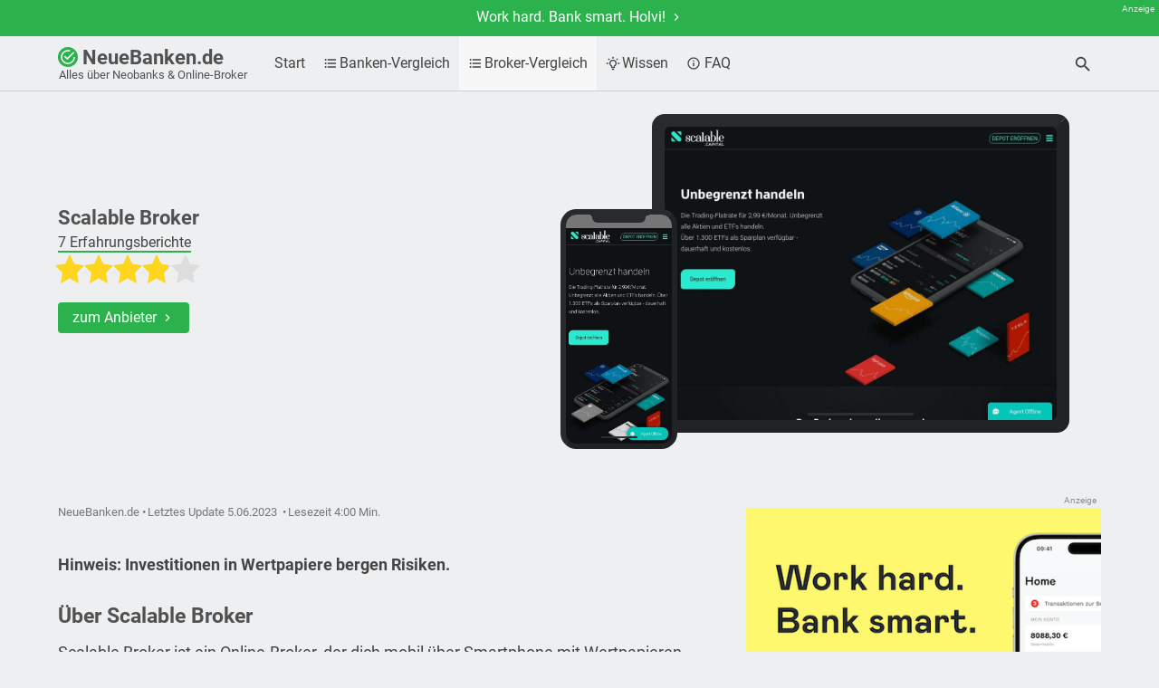

--- FILE ---
content_type: text/html; charset=UTF-8
request_url: https://www.neuebanken.de/scalable-broker/
body_size: 17454
content:
<!DOCTYPE html><html lang="de"><head><meta charset="UTF-8" />
<title>• Scalable Broker Erfahrungen, Kosten &amp; Alternativen 2026</title>
<meta name="author" content="Bravekin oHG" />
<meta name="viewport" content="width=device-width, initial-scale=1.0" />

<!-- Chrome, Firefox OS and Opera -->
<meta name="theme-color" content="#edeff1">
<!-- Windows Phone -->
<meta name="msapplication-navbutton-color" content="#edeff1">
<!-- iOS Safari -->
<meta name="apple-mobile-web-app-status-bar-style" content="#edeff1">

<meta name="robots" content="max-image-preview:large">

<meta name='robots' content='index, follow, max-image-preview:large, max-snippet:-1, max-video-preview:-1' />
	<style>img:is([sizes="auto" i], [sizes^="auto," i]) { contain-intrinsic-size: 3000px 1500px }</style>
	
	<!-- This site is optimized with the Yoast SEO plugin v24.3 - https://yoast.com/wordpress/plugins/seo/ -->
	<meta name="description" content="Alles über Scalable Broker! Erfahrungen, Features, Kosten &amp; Alternativen. Broker-Vergleich 2026!" />
	<link rel="canonical" href="https://www.neuebanken.de/scalable-broker/" />
	<meta property="og:locale" content="de_DE" />
	<meta property="og:type" content="article" />
	<meta property="og:title" content="• Scalable Broker Erfahrungen, Kosten &amp; Alternativen 2026" />
	<meta property="og:description" content="Alles über Scalable Broker! Erfahrungen, Features, Kosten &amp; Alternativen. Broker-Vergleich 2026!" />
	<meta property="og:url" content="https://www.neuebanken.de/scalable-broker/" />
	<meta property="og:site_name" content="NeueBanken.de" />
	<meta property="article:published_time" content="2020-07-02T13:59:28+00:00" />
	<meta property="article:modified_time" content="2023-06-05T14:24:39+00:00" />
	<meta name="twitter:label1" content="Verfasst von" />
	<meta name="twitter:data1" content="joey" />
	<!-- / Yoast SEO plugin. -->


<link rel='dns-prefetch' href='//ajax.googleapis.com' />

		
	<style id='rocket-lazyload-inline-css'>
.rll-youtube-player{position:relative;padding-bottom:56.23%;height:0;overflow:hidden;max-width:100%;}.rll-youtube-player:focus-within{outline: 2px solid currentColor;outline-offset: 5px;}.rll-youtube-player iframe{position:absolute;top:0;left:0;width:100%;height:100%;z-index:100;background:0 0}.rll-youtube-player img{bottom:0;display:block;left:0;margin:auto;max-width:100%;width:100%;position:absolute;right:0;top:0;border:none;height:auto;-webkit-transition:.4s all;-moz-transition:.4s all;transition:.4s all}.rll-youtube-player img:hover{-webkit-filter:brightness(75%)}.rll-youtube-player .play{height:100%;width:100%;left:0;top:0;position:absolute;background:url(https://www.neuebanken.de/wp-content/plugins/wp-rocket/assets/img/youtube.png) no-repeat center;background-color: transparent !important;cursor:pointer;border:none;}
</style>
<script src="https://ajax.googleapis.com/ajax/libs/jquery/3.5.0/jquery.min.js?ver=6.7.1" id="jquery-core-js" data-rocket-defer defer></script>
<link rel="https://api.w.org/" href="https://www.neuebanken.de/wp-json/" /><link rel="alternate" title="JSON" type="application/json" href="https://www.neuebanken.de/wp-json/wp/v2/posts/3167" /><link rel="alternate" title="oEmbed (JSON)" type="application/json+oembed" href="https://www.neuebanken.de/wp-json/oembed/1.0/embed?url=https%3A%2F%2Fwww.neuebanken.de%2Fscalable-broker%2F" />
<link rel="alternate" title="oEmbed (XML)" type="text/xml+oembed" href="https://www.neuebanken.de/wp-json/oembed/1.0/embed?url=https%3A%2F%2Fwww.neuebanken.de%2Fscalable-broker%2F&#038;format=xml" />
<noscript><style id="rocket-lazyload-nojs-css">.rll-youtube-player, [data-lazy-src]{display:none !important;}</style></noscript>
 <!-- Optional, if we want the stylesheet to get preloaded. Note that this line causes stylesheet to get downloaded, but not applied to the page. Use strategically — while preloading will push this resource up the priority list, it may cause more important resources to be pushed down the priority list. This may not be the desired effect for non-critical CSS, depending on other resources your app needs. -->
<link rel="preload" as="style" href="https://www.neuebanken.de/wp-content/themes/bravekin/css/style.css" />
<link rel="preload" as="style" href="https://www.neuebanken.de/wp-content/themes/bravekin/css/typo.css" />
<link rel="preload" as="style" href="https://www.neuebanken.de/wp-content/themes/bravekin/css/default-color.css" />
<link rel="preload" as="style" href="https://www.neuebanken.de/wp-content/themes/bravekin/css/mdi-icons-svg.css" />

<link rel="preload" as="font" href="https://www.neuebanken.de/wp-content/themes/bravekin/fonts/roboto-v32-latin/roboto-v32-latin-regular.woff2" crossorigin/>
<link rel="preload" as="font" href="https://www.neuebanken.de/wp-content/themes/bravekin/fonts/roboto-v32-latin/roboto-v32-latin-italic.woff2" crossorigin/>
<link rel="preload" as="font" href="https://www.neuebanken.de/wp-content/themes/bravekin/fonts/roboto-v32-latin/roboto-v32-latin-700.woff2" crossorigin/>
<link rel="preload" as="font" href="https://www.neuebanken.de/wp-content/themes/bravekin/fonts/roboto-v32-latin/roboto-v32-latin-700italic.woff2" crossorigin/>

<!-- Media type (print) doesn't match the current environment, so browser decides it's not that important and loads the stylesheet asynchronously (without delaying page rendering). On load, we change media type so that the stylesheet gets applied to screens. -->
<link rel="stylesheet" href="https://www.neuebanken.de/wp-content/themes/bravekin/css/style.css"/>
<link rel="stylesheet" href="https://www.neuebanken.de/wp-content/themes/bravekin/css/typo.css"  />
<link rel="stylesheet" href="https://www.neuebanken.de/wp-content/themes/bravekin/css/default-color.css"  />
<link rel="stylesheet" href="https://www.neuebanken.de/wp-content/themes/bravekin/css/mdi-icons-svg.css"  />
<!-- new since v.8.3 favicon.svg that switches its color depending on dark / light mode -->
<link rel="icon" href="https://www.neuebanken.de/wp-content/themes/bravekin/img/fav/favicon.svg">
<link rel="apple-touch-icon" sizes="180x180" href="https://www.neuebanken.de/wp-content/themes/bravekin/img/fav/t1/apple-touch-icon.png">
<link rel="apple-touch-icon" href="https://www.neuebanken.de/wp-content/themes/bravekin/img/fav/t1/apple-touch-icon.png">
<link rel="icon" type="image/png" sizes="32x32" href="https://www.neuebanken.de/wp-content/themes/bravekin/img/fav/t1/favicon-32x32.png">
<link rel="icon" type="image/png" sizes="16x16" href="https://www.neuebanken.de/wp-content/themes/bravekin/img/fav/t1/favicon-16x16.png">
<link rel="mask-icon" href="https://www.neuebanken.de/wp-content/themes/bravekin/img/fav/safari-pinned-tab.svg" color="#93b600">
<meta name="theme-color" content="#edeff1">
<style>
html, body {
	background: #edeff1;
}
body {	
	opacity: 0;
}
a,
a:visited {
	color: #444444;
}

@media (prefers-color-scheme: dark) {
	html, body {
		background: #3c403b;
	}
	a,
	a:visited {
		color: #cacaca;
	}
	img {
		filter: brightness(85%);		
	}
}
</style>
 
<meta name='impact-site-verification' value='-1689722827'> 
 
<style id="rocket-lazyrender-inline-css">[data-wpr-lazyrender] {content-visibility: auto;}</style><meta name="generator" content="WP Rocket 3.18" data-wpr-features="wpr_defer_js wpr_lazyload_images wpr_lazyload_iframes wpr_automatic_lazy_rendering wpr_desktop" /></head>
<body class="post-template-default single single-post postid-3167 single-format-standard t1" id="">

				<div  class="header-top standard">
				<div  class="wrapper">
					<a href="/go/holvi" target="_blank" data-event-action="topbar" rel="nofollow" title="Work hard. Bank smart. Holvi!" aria-label="advertising">Work hard. Bank smart. Holvi! <span class="mdi mdi-chevron-right"><svg class="svg-chevron-right white" xmlns="http://www.w3.org/2000/svg" version="1.1" height="24" width="24" viewbox="0 0 24 24"><path d="M8.59,16.58L13.17,12L8.59,7.41L10,6L16,12L10,18L8.59,16.58Z"  /></svg></span></a>
				</div>
		</div>
		<!-- duplicate first part for fixed version --> 
		<div  class="header-top fixed fadeout standard">
		<div  class="wrapper">
					<a href="/go/holvi" target="_blank" data-event-action="topbar" rel="nofollow" title="Work hard. Bank smart. Holvi!">Work hard. Bank smart. Holvi! <span class="mdi mdi-chevron-right"><svg class="svg-chevron-right white" xmlns="http://www.w3.org/2000/svg" version="1.1" height="24" width="24" viewbox="0 0 24 24"><path d="M8.59,16.58L13.17,12L8.59,7.41L10,6L16,12L10,18L8.59,16.58Z"  /></svg></span></a>
		</div>
	</div>

 
	<header >
		<div  class="wrapper">
			<a href="https://www.neuebanken.de" title="NeueBanken.de" class="logo">
				<i class="mdi mdi-checkbox-marked-circle-outline"><svg class="svg-checkbox-marked-circle-outline" xmlns="http://www.w3.org/2000/svg" version="1.1" height="24" width="24" viewbox="-2 -2 28 28"><path d="M20,12A8,8 0 0,1 12,20A8,8 0 0,1 4,12A8,8 0 0,1 12,4C12.76,4 13.5,4.11 14.2,4.31L15.77,2.74C14.61,2.26 13.34,2 12,2A10,10 0 0,0 2,12A10,10 0 0,0 12,22A10,10 0 0,0 22,12M7.91,10.08L6.5,11.5L11,16L21,6L19.59,4.58L11,13.17L7.91,10.08Z"  /></svg></i>
				NeueBanken.de				<p class="slogan">Alles über Neobanks &amp; Online-Broker</p>
			</a>
			<nav>
				<ul id="menu-mainmenue" class="menu"><li id="menu-item-1653" class="menu-item menu-item-type-custom menu-item-object-custom menu-item-home menu-item-1653"><a href="https://www.neuebanken.de">Start</a></li>
<li id="menu-item-2244" class="menu-item menu-item-type-post_type menu-item-object-post menu-item-has-children menu-item-2244"><a href="https://www.neuebanken.de/neue-banken-im-vergleich/"><span class="icon-left mdi mdi-format-list-bulleted"></span>Banken-Vergleich</a>
<ul class="sub-menu">
	<li id="menu-item-3543" class="menu-item menu-item-type-post_type menu-item-object-post menu-item-3543"><a href="https://www.neuebanken.de/holvi/">Holvi</a></li>
	<li id="menu-item-3700" class="menu-item menu-item-type-post_type menu-item-object-post menu-item-3700"><a href="https://www.neuebanken.de/tide/">Tide</a></li>
	<li id="menu-item-2953" class="menu-item menu-item-type-post_type menu-item-object-post menu-item-2953"><a href="https://www.neuebanken.de/qonto/">Qonto</a></li>
	<li id="menu-item-2565" class="menu-item menu-item-type-post_type menu-item-object-post menu-item-2565"><a href="https://www.neuebanken.de/tomorrow/">Tomorrow</a></li>
	<li id="menu-item-3569" class="menu-item menu-item-type-post_type menu-item-object-post menu-item-3569"><a href="https://www.neuebanken.de/finom/">FINOM</a></li>
	<li id="menu-item-2975" class="menu-item menu-item-type-post_type menu-item-object-post menu-item-2975"><a href="https://www.neuebanken.de/fyrst/">FYRST</a></li>
	<li id="menu-item-3667" class="menu-item menu-item-type-post_type menu-item-object-post menu-item-3667"><a href="https://www.neuebanken.de/vivid/">Vivid Money</a></li>
	<li id="menu-item-2297" class="menu-item menu-item-type-post_type menu-item-object-post menu-item-2297"><a href="https://www.neuebanken.de/n26/">N26</a></li>
	<li id="menu-item-3111" class="menu-item menu-item-type-post_type menu-item-object-post menu-item-3111"><a href="https://www.neuebanken.de/neue-banken-im-vergleich/"><span class="icon-left mdi mdi-format-list-bulleted"></span> Neue Banken im Vergleich</a></li>
</ul>
</li>
<li id="menu-item-3189" class="menu-item menu-item-type-post_type menu-item-object-post current-menu-ancestor current-menu-parent menu-item-has-children menu-item-3189"><a href="https://www.neuebanken.de/online-broker-vergleich/"><span class="icon-left mdi mdi-format-list-bulleted"></span>Broker-Vergleich</a>
<ul class="sub-menu">
	<li id="menu-item-3723" class="menu-item menu-item-type-post_type menu-item-object-post menu-item-3723"><a href="https://www.neuebanken.de/ig/">IG</a></li>
	<li id="menu-item-3195" class="menu-item menu-item-type-post_type menu-item-object-post menu-item-3195"><a href="https://www.neuebanken.de/smartbroker/">Smartbroker</a></li>
	<li id="menu-item-3194" class="menu-item menu-item-type-post_type menu-item-object-post menu-item-3194"><a href="https://www.neuebanken.de/trade-republic/">Trade Republic</a></li>
	<li id="menu-item-3193" class="menu-item menu-item-type-post_type menu-item-object-post menu-item-3193"><a href="https://www.neuebanken.de/justtrade/">justTRADE</a></li>
	<li id="menu-item-3483" class="menu-item menu-item-type-post_type menu-item-object-post menu-item-3483"><a href="https://www.neuebanken.de/nextmarkets/">nextmarkets</a></li>
	<li id="menu-item-3190" class="menu-item menu-item-type-post_type menu-item-object-post current-menu-item menu-item-3190"><a href="https://www.neuebanken.de/scalable-broker/" aria-current="page">Scalable Broker</a></li>
	<li id="menu-item-3235" class="menu-item menu-item-type-post_type menu-item-object-post menu-item-3235"><a href="https://www.neuebanken.de/flatex/">flatex</a></li>
	<li id="menu-item-3375" class="menu-item menu-item-type-post_type menu-item-object-post menu-item-3375"><a href="https://www.neuebanken.de/nsbroker/">NSBroker</a></li>
	<li id="menu-item-3192" class="menu-item menu-item-type-post_type menu-item-object-post menu-item-3192"><a href="https://www.neuebanken.de/gratisbroker/">GRATISBROKER</a></li>
	<li id="menu-item-3191" class="menu-item menu-item-type-post_type menu-item-object-post menu-item-3191"><a href="https://www.neuebanken.de/bux-zero/">BUX Zero</a></li>
	<li id="menu-item-3223" class="menu-item menu-item-type-post_type menu-item-object-post menu-item-3223"><a href="https://www.neuebanken.de/online-broker-vergleich/"><span class="icon-left mdi mdi-format-list-bulleted"></span>Online-Broker im Vergleich</a></li>
</ul>
</li>
<li id="menu-item-2376" class="menu-item menu-item-type-taxonomy menu-item-object-category menu-item-2376"><a href="https://www.neuebanken.de/hintergrund/"><span class="icon-left mdi mdi-lightbulb-on-outline"></span>Wissen</a></li>
<li id="menu-item-1671" class="menu-item menu-item-type-post_type menu-item-object-page menu-item-1671"><a href="https://www.neuebanken.de/neue-banken-haufige-fragen/"><i class="mdi mdi-information-outline"></i> FAQ</a></li>
</ul>			</nav>
			<a onclick="openSearchOverlay()" id="sb-search" class="sb-search" title="Suche">
<span class="mdi mdi-magnify"><svg class="svg-magnify" xmlns="http://www.w3.org/2000/svg" version="1.1" height="24" width="24" viewbox="0 0 24 24"><path d="M9.5,3A6.5,6.5 0 0,1 16,9.5C16,11.11 15.41,12.59 14.44,13.73L14.71,14H15.5L20.5,19L19,20.5L14,15.5V14.71L13.73,14.44C12.59,15.41 11.11,16 9.5,16A6.5,6.5 0 0,1 3,9.5A6.5,6.5 0 0,1 9.5,3M9.5,5C7,5 5,7 5,9.5C5,12 7,14 9.5,14C12,14 14,12 14,9.5C14,7 12,5 9.5,5Z"  /></svg></span>
			</a>
		</div>
		
		<!-- new mobile menu since v4.5 -->
<div  class="mobile-fixed-wrapper" style="display: none;">
	<div  class="mobile-fixed-menu-btn mobilemenu">
		<button class="hbgr hbgr--squeeze is-inactive" type="button" aria-label="Mobile Menu">
			<span class="hbgr-box">
		    	<span class="hbgr-inner"></span>
			</span>
			<small>Menü</small>
			<small class="close">Schließen</small>			
		</button>
		
	</div>
	<div  class="mobile-inner">			
				<ul id="menu-mobile" class="menu"><li class="menu-item menu-item-type-custom menu-item-object-custom menu-item-home menu-item-1653"><a href="https://www.neuebanken.de">Start</a></li>
<li class="menu-item menu-item-type-post_type menu-item-object-post menu-item-has-children menu-item-2244"><a href="https://www.neuebanken.de/neue-banken-im-vergleich/"><span class="icon-left mdi mdi-format-list-bulleted"></span>Banken-Vergleich</a>
<ul class="sub-menu">
	<li class="menu-item menu-item-type-post_type menu-item-object-post menu-item-3543"><a href="https://www.neuebanken.de/holvi/">Holvi</a></li>
	<li class="menu-item menu-item-type-post_type menu-item-object-post menu-item-3700"><a href="https://www.neuebanken.de/tide/">Tide</a></li>
	<li class="menu-item menu-item-type-post_type menu-item-object-post menu-item-2953"><a href="https://www.neuebanken.de/qonto/">Qonto</a></li>
	<li class="menu-item menu-item-type-post_type menu-item-object-post menu-item-2565"><a href="https://www.neuebanken.de/tomorrow/">Tomorrow</a></li>
	<li class="menu-item menu-item-type-post_type menu-item-object-post menu-item-3569"><a href="https://www.neuebanken.de/finom/">FINOM</a></li>
	<li class="menu-item menu-item-type-post_type menu-item-object-post menu-item-2975"><a href="https://www.neuebanken.de/fyrst/">FYRST</a></li>
	<li class="menu-item menu-item-type-post_type menu-item-object-post menu-item-3667"><a href="https://www.neuebanken.de/vivid/">Vivid Money</a></li>
	<li class="menu-item menu-item-type-post_type menu-item-object-post menu-item-2297"><a href="https://www.neuebanken.de/n26/">N26</a></li>
	<li class="menu-item menu-item-type-post_type menu-item-object-post menu-item-3111"><a href="https://www.neuebanken.de/neue-banken-im-vergleich/"><span class="icon-left mdi mdi-format-list-bulleted"></span> Neue Banken im Vergleich</a></li>
</ul>
</li>
<li class="menu-item menu-item-type-post_type menu-item-object-post current-menu-ancestor current-menu-parent menu-item-has-children menu-item-3189"><a href="https://www.neuebanken.de/online-broker-vergleich/"><span class="icon-left mdi mdi-format-list-bulleted"></span>Broker-Vergleich</a>
<ul class="sub-menu">
	<li class="menu-item menu-item-type-post_type menu-item-object-post menu-item-3723"><a href="https://www.neuebanken.de/ig/">IG</a></li>
	<li class="menu-item menu-item-type-post_type menu-item-object-post menu-item-3195"><a href="https://www.neuebanken.de/smartbroker/">Smartbroker</a></li>
	<li class="menu-item menu-item-type-post_type menu-item-object-post menu-item-3194"><a href="https://www.neuebanken.de/trade-republic/">Trade Republic</a></li>
	<li class="menu-item menu-item-type-post_type menu-item-object-post menu-item-3193"><a href="https://www.neuebanken.de/justtrade/">justTRADE</a></li>
	<li class="menu-item menu-item-type-post_type menu-item-object-post menu-item-3483"><a href="https://www.neuebanken.de/nextmarkets/">nextmarkets</a></li>
	<li class="menu-item menu-item-type-post_type menu-item-object-post current-menu-item menu-item-3190"><a href="https://www.neuebanken.de/scalable-broker/" aria-current="page">Scalable Broker</a></li>
	<li class="menu-item menu-item-type-post_type menu-item-object-post menu-item-3235"><a href="https://www.neuebanken.de/flatex/">flatex</a></li>
	<li class="menu-item menu-item-type-post_type menu-item-object-post menu-item-3375"><a href="https://www.neuebanken.de/nsbroker/">NSBroker</a></li>
	<li class="menu-item menu-item-type-post_type menu-item-object-post menu-item-3192"><a href="https://www.neuebanken.de/gratisbroker/">GRATISBROKER</a></li>
	<li class="menu-item menu-item-type-post_type menu-item-object-post menu-item-3191"><a href="https://www.neuebanken.de/bux-zero/">BUX Zero</a></li>
	<li class="menu-item menu-item-type-post_type menu-item-object-post menu-item-3223"><a href="https://www.neuebanken.de/online-broker-vergleich/"><span class="icon-left mdi mdi-format-list-bulleted"></span>Online-Broker im Vergleich</a></li>
</ul>
</li>
<li class="menu-item menu-item-type-taxonomy menu-item-object-category menu-item-2376"><a href="https://www.neuebanken.de/hintergrund/"><span class="icon-left mdi mdi-lightbulb-on-outline"></span>Wissen</a></li>
<li class="menu-item menu-item-type-post_type menu-item-object-page menu-item-1671"><a href="https://www.neuebanken.de/neue-banken-haufige-fragen/"><i class="mdi mdi-information-outline"></i> FAQ</a></li>
</ul>				 <div  class="wrapper">
				 	Suche				  	<div id="searchfield">
					 	<form action="https://www.neuebanken.de">
						 	<input class="sb-search-input" placeholder="Suche..." type="text" value="" name="s" id="s">
						 	<input class="sb-search-submit" type="submit" value="">
						 	<span class="mdi mdi-magnify"><svg class="svg-magnify" xmlns="http://www.w3.org/2000/svg" version="1.1" height="24" width="24" viewbox="0 0 24 24"><path d="M9.5,3A6.5,6.5 0 0,1 16,9.5C16,11.11 15.41,12.59 14.44,13.73L14.71,14H15.5L20.5,19L19,20.5L14,15.5V14.71L13.73,14.44C12.59,15.41 11.11,16 9.5,16A6.5,6.5 0 0,1 3,9.5A6.5,6.5 0 0,1 9.5,3M9.5,5C7,5 5,7 5,9.5C5,12 7,14 9.5,14C12,14 14,12 14,9.5C14,7 12,5 9.5,5Z"  /></svg></span>
					 	</form>
				 	</div>
				 </div>
				 				
				 

						</div>
</div>

		
</header>

	<main >
				

		<div  class="wrapper-fw">
	<div  class="stage">
		
		<div  class="wrapper">
			<div class="single  ">
				 
					<a href="/go/scalablebroker" target="_blank" rel="nofollow" data-event-action="stage device ipad" title="zum Anbieter" class="device ipad" >
						<img src="data:image/svg+xml,%3Csvg%20xmlns='http://www.w3.org/2000/svg'%20viewBox='0%200%200%200'%3E%3C/svg%3E"
						 data-lazy-srcset="/screenshots/scalable-broker-screenshot-id103-293x220.jpg 293w,/screenshots/scalable-broker-screenshot-id103-1024x768.jpg 1024w"  
																			 
						 data-lazy-sizes="(max-width: 632px) 293px,100vw"												 
							alt="Scalable Broker" title="Scalable Broker" style="width:100%; height:auto;" data-lazy-src="[data-uri]"/><noscript><img src="									
							[data-uri]"
							srcset="/screenshots/scalable-broker-screenshot-id103-293x220.jpg 293w,/screenshots/scalable-broker-screenshot-id103-1024x768.jpg 1024w"  
																			 
							sizes="(max-width: 632px) 293px,100vw"												 
							alt="Scalable Broker" title="Scalable Broker" style="width:100%; height:auto;"/></noscript>
						<div class="speaker"></div>
						<div class="home"></div>
					</a>
								 
					<a href="/go/scalablebroker" target="_blank" rel="nofollow" data-event-action="stage device iphone" title="zum Anbieter" class="device iphone">
						<img src="data:image/svg+xml,%3Csvg%20xmlns='http://www.w3.org/2000/svg'%20viewBox='0%200%200%200'%3E%3C/svg%3E"
							 data-lazy-srcset="/screenshots/scalable-broker-screenshot-id103-93x188.jpg 93w,/screenshots/scalable-broker-screenshot-id103-375x762.jpg 375w"								 
																				 
							 data-lazy-sizes="(max-width: 632px) 93px,												
								        100vw"												 
								alt="Scalable Broker" title="Scalable Broker" style="width:100%; height:auto;" data-lazy-src="[data-uri]"/><noscript><img src="
							[data-uri]"
								srcset="/screenshots/scalable-broker-screenshot-id103-93x188.jpg 93w,/screenshots/scalable-broker-screenshot-id103-375x762.jpg 375w"								 
																				 
								sizes="(max-width: 632px) 93px,												
								        100vw"												 
								alt="Scalable Broker" title="Scalable Broker" style="width:100%; height:auto;"/></noscript>
							<div class="speaker"></div>
							<div class="home"></div>
						</a>
								<div class="ftrd-infos"> 
					<h1 class="ftrd-title">
						Scalable Broker					</h1>
											<p class="reviews">
							<a href="https://www.neuebanken.de/scalable-broker/#erfahrungen" aria-label="3.9  von 5 Sternen | 7 Bewertungen" title="3.9  von 5 Sternen | 7 Bewertungen">7 Erfahrungsberichte</a>
						</p>
						<a href="#erfahrungen" class="rtg-cont" aria-label="3.9  von 5 Sternen | 7 Bewertungen" title="3.9  von 5 Sternen | 7 Bewertungen">
														<div class="rating-inner clearfix">
								<div class="review-rating">
									<div style="width: 78%;" content="3.9" class="review-score r78"></div>
								</div>
							</div> <!-- end .rating-inner -->
													</a>
										  
						<a href="/go/scalablebroker" class="btn" target="_blank" rel="nofollow"  data-event-action="stage" title="zum Anbieter">zum Anbieter <span class="icon-right  mdi mdi-chevron-right"><svg class="svg-chevron-right white" xmlns="http://www.w3.org/2000/svg" version="1.1" height="24" width="24" viewbox="0 0 24 24"><path d="M8.59,16.58L13.17,12L8.59,7.41L10,6L16,12L10,18L8.59,16.58Z"  /></svg></span></a>
					 
				</div>
			</div>
		</div>
	</div>
</div>
<meta property="og:image" content="">
<meta property="og:image:type" content="image/jpg">
 
		<div  class="wrapper 
 hasankerbox ">	
			</article> 

		
			 
<div  class="stickywrap">
<article class="ankerboxarticle">
	 
	 
	 
		 	
	<div class="ankerbox">
	<span class="blogdate">
<span>NeueBanken.de</span><span>Letztes Update 5.06.2023</span>
<span>Lesezeit 4:00 Min.</span></span>
		
		<span class="textintro">
		<p>Hinweis: Investitionen in Wertpapiere bergen Risiken.</p>
	</span>
		

	<div id="uber-scalable-broker"><h2>Über Scalable Broker</h2>
<p>Scalable Broker ist ein Online-Broker, der dich mobil über Smartphone mit Wertpapieren handeln lässt. Eine entsprechende App steht für iOS und Android zur Verfügung. Sie wurde eigens für das Traden entwickelt und optimiert. Dass nicht nur diese App, sondern auch Scalable Broker an sich reibungslos funktioniert, verwundert nicht. Denn hinter Service steht – wie man dem Namen entnehmen kann – Scalable Capital, vielen Anlegern als führender Robo-Advisor auf dem deutschen Markt ein Begriff.</p>
<p>Seit 2016 bereits bietet Scalable Capital digitale Vermögensverwaltung an, mit mittlerweile etwa 2 Milliarden Euro verwaltetem Kundenvermögen. 2020 nun kam Scalable Broker hinzu: ein Fintech-Broker speziell für Trading.</p>
</div><div id="handelbare-produkte"><h2>Handelbare Produkte</h2>
<p>Scalable Broker hat das größte Angebot an ETF-Sparplänen. Du kannst aus über 1.300 wählen. Das ist immens viel, wenn man es mit der gebotenen Anzahl traditioneller und auch anderer Neo-Broker vergleicht. Denn diese haben in der Regel nur um die 150 ETFs im Angebot. Zu den ETFs kommen bei Scalable Broker noch Aktien (etwa 4.500) und ca. 3.500 aktiv gemanagte Fonds.</p>
<p>Scalable Broker ermöglicht außerdem den Handel mit Bitcoin, Ethereum, Litecoin, Ripple, Tezos, Polkadot, Cardano und Solana über ETPs. Du kannst dabei auch mit wenig Kapital in Kryptowährungen einsteigen.</p>
<p>Über ETPs: ETPs werden genauso wie Aktien und ETFs gehandelt. Die ETPs sind an den Börsen gettex oder Xetra gehandelte Wertpapiere, die den Wertverlauf von Kryptowährungen abbilden, d.h. man investiert passiv – wie bei ETFs.</p>
<p>Trades finden über die Münchner Börse gettex oder über Xetra statt und richten sich demzufolge in den Handelszeiten nach diesen Plattformen.</p>
<p>gettex lässt dich Mo.-Fr. von 8-22 Uhr traden, Xetra von 9-17 Uhr. Hast du Fragen dazu oder zu deinem Depot, erreichst du einen telefonischen Kundenservice zu fast deckungsgleichen Service-Zeiten, nämlich Mo-Fr 9-19 Uhr. Deine Orders kannst du darüber hinaus von 00:15 bis 23:30 Uhr bearbeiten.</p>
		<div class="advertising thisisanad show-on-mobile" style="margin-top: 2em;">
			<div class="textwidget">
				<a href="/go/holvi" data-event-action="sidebar-ad" target="_blank" rel="nofollow noopener" aria-label="advertising">
									<img width="350px" height="350px" src="[data-uri]" data-lazy-src="https://www.neuebanken.de/files/2025/07/450x450-holvi.png" alt="Holvi Banner" style="width:100%; height:auto;"/>
					                          
				</a>
				 
			</div>
		</div>  
		</div><div id="so-funktionierts"><h2>So funktioniert&#8217;s</h2>
<p>Um mit dem Traden zu starten, brauchst du als erstes ein Depot bei Scalable Broker. Dieses eröffnest du online: Du gibst alle nötigen Daten an, auch eine Kontonummer und Höhe der ersten Einzahlung in dein Depot. Dann kannst du bei Scalable Broker auch schon loslegen und deine erste Order tätigen. Möglich sind: Market Order, Limit-Order, Stop-Order und Stop-Limit-Order. Eine Auszahlung von Geldern auf deinem Depot auf dein Bankkonto ist jederzeit möglich.</p>
<p>Eine kleine Besonderheit: Für die nötige Identitätsprüfung zur Depoteröffnung stehen dir mehrere Möglichkeiten zur Verfügung, von Online-Verifizierung, auch via Ausweis und PIN, zum klassischen PostIdent per Briefpost.</p>
<div id="attachment_3168" style="width: 710px" class="wp-caption aligncenter"><img decoding="async" aria-describedby="caption-attachment-3168" class="size-full wp-image-3168" src="data:image/svg+xml,%3Csvg%20xmlns='http://www.w3.org/2000/svg'%20viewBox='0%200%20700%20323'%3E%3C/svg%3E" alt="Drei Preisemodelle für das Handeln mit Wertpapieren bei Scalable Broker in Übersicht " width="700" height="323" data-lazy-srcset="https://www.neuebanken.de/files/2020/07/ScalableBroker_Preise.png 700w, https://www.neuebanken.de/files/2020/07/ScalableBroker_Preise-260x120.png 260w, https://www.neuebanken.de/files/2020/07/ScalableBroker_Preise-525x242.png 525w, https://www.neuebanken.de/files/2020/07/ScalableBroker_Preise-300x138.png 300w, https://www.neuebanken.de/files/2020/07/ScalableBroker_Preise-293x135.png 293w, https://www.neuebanken.de/files/2020/07/ScalableBroker_Preise-320x148.png 320w, https://www.neuebanken.de/files/2020/07/ScalableBroker_Preise-79x36.png 79w, https://www.neuebanken.de/files/2020/07/ScalableBroker_Preise-216x100.png 216w" data-lazy-sizes="(max-width: 700px) 100vw, 700px" data-lazy-src="https://www.neuebanken.de/files/2020/07/ScalableBroker_Preise.png" /><noscript><img decoding="async" aria-describedby="caption-attachment-3168" class="size-full wp-image-3168" src="https://www.neuebanken.de/files/2020/07/ScalableBroker_Preise.png" alt="Drei Preisemodelle für das Handeln mit Wertpapieren bei Scalable Broker in Übersicht " width="700" height="323" srcset="https://www.neuebanken.de/files/2020/07/ScalableBroker_Preise.png 700w, https://www.neuebanken.de/files/2020/07/ScalableBroker_Preise-260x120.png 260w, https://www.neuebanken.de/files/2020/07/ScalableBroker_Preise-525x242.png 525w, https://www.neuebanken.de/files/2020/07/ScalableBroker_Preise-300x138.png 300w, https://www.neuebanken.de/files/2020/07/ScalableBroker_Preise-293x135.png 293w, https://www.neuebanken.de/files/2020/07/ScalableBroker_Preise-320x148.png 320w, https://www.neuebanken.de/files/2020/07/ScalableBroker_Preise-79x36.png 79w, https://www.neuebanken.de/files/2020/07/ScalableBroker_Preise-216x100.png 216w" sizes="(max-width: 700px) 100vw, 700px" /></noscript><p id="caption-attachment-3168" class="wp-caption-text">Scalable Broker bietet den Handel mit Wertpapieren zur monatlichen Flatrate an. Bild: Screenshot Webseite Scalable Broker</p></div>
</div><div id="kosten-bei-scalable-broker"><h2>Kosten bei Scalable Broker</h2>
<p>Scalable Broker hat drei Preisstufen für das Handeln mit Wertpapieren. Immer kostenlos jedoch ist die Depotführung an sich. Börsengebühren, Fremdkostenpauschalen oder Ausgabeaufschläge fallen nicht an. Auch für das Traden mit Aktien, ETFs und Fonds sowie für Sparpläne fallen keine Gebühren an – in zwei der drei Preismodelle zumindest. Diese kosten dich dann jedoch eine monatliche Flatrate: 2,99 Euro bzw. 4,99 Euro („Prime Broker“/ Prime Broker flex“). Ohne monatliche Gebühr, in der Version „Free Broker“, zahlst du 0,99 Euro pro Trade und hast auch nur einen Sparplan kostenlos inklusive. Jeder weitere schlägt mit 0,99 Euro monatlich zu Buche.</p>
<p>Für alle Preismodelle gilt: Du kannst bestimmte ETFs gratis kaufen oder kostenlos per Sparplan ab 1 Euro / Monat besparen. Das gilt für alle (&gt; 600) ETFs der so genannten PRIME Partner (DWS Xtrackers, Invesco und iShares by Blackrock). Beim Verkauf der PRIME ETFs werden lediglich 0,99 EUR fällig.</p>
<p>Auch Aktien kannst du mit einem Aktiensparplan monatlich kostenlos besparen, ab einer Rate von 25 Euro pro Monat. Dabei ist für PRIME-Kunden jeder Aktiensparplan kostenlos. FREE Brokers-Kunden könnten entweder einen ETF-Sparplan oder Aktiensparplan kostenlos einrichten</p>
<p>Beim Handel mit Kryptowährungen fallen folgende Kosten an: Beim PRIME Broker ist der Handel kostenlos. Lediglich die Flatrate-Gebühr von 2,99 EUR pro Monat fällt an. Beim FREE Broker kostet jeder Trade 0,99 EUR.</p>
</div><div id="besonderheiten-von-scalable-broker"><h2>Besonderheiten von Scalable Broker</h2>
<p>Scalable Broker bietet neben Trading auch Vermögensverwaltung, dazu Tages- und Festgeld. Das ist ungewöhnlich für einen Neo-Broker und ein Bonus. Denn so kannst du auch diese Geldgeschäfte im Auge behalten und auf einer Plattform bündeln – eben in der App von Scalable Broker. In dieser App siehst du auch Realtime-Kurse und -Charts, was andere Neo-Broker ebenfalls nicht immer im Angebot haben. Ebenso erwähnenswert ist, dass du sämtliche ETFs als Sparplan handeln kannst, also Auswahl unter 1.300 Angeboten hast. Andere Online-Broker lassen das Besparen von ETFs zwar ebenfalls zu, stellen dazu aber nur wenige ausgewählte zur Verfügung.</p>
<p>Außerdem kannst du für Sparpläne ein paar besondere Einstellungen festlegen:</p>
<ul>
<li>Inflationsschutz-Option: Möglichkeit einer Anpassungsrate (2, 3 oder 5 %), um die sich ein Sparplan jährlich automatisch erhöht</li>
<li>ein Flexibles Datum für die Ausführung wählen</li>
<li>die Sparraten können monatlich, zweimonatlich oder quartalsweise investiert werden.</li>
</ul>
<div id="attachment_3169" style="width: 270px" class="wp-caption aligncenter"><img decoding="async" aria-describedby="caption-attachment-3169" class="wp-image-3169 size-medium" src="data:image/svg+xml,%3Csvg%20xmlns='http://www.w3.org/2000/svg'%20viewBox='0%200%20260%20518'%3E%3C/svg%3E" alt="Screenshot der App von Scalable Broker mit aktuellen Aktien-Angeboten und Vermögensverwaltung" width="260" height="518" data-lazy-srcset="https://www.neuebanken.de/files/2020/07/ScalableBroker_App-260x518.png 260w, https://www.neuebanken.de/files/2020/07/ScalableBroker_App-525x1047.png 525w, https://www.neuebanken.de/files/2020/07/ScalableBroker_App-151x300.png 151w, https://www.neuebanken.de/files/2020/07/ScalableBroker_App-301x600.png 301w, https://www.neuebanken.de/files/2020/07/ScalableBroker_App-110x220.png 110w, https://www.neuebanken.de/files/2020/07/ScalableBroker_App-285x568.png 285w, https://www.neuebanken.de/files/2020/07/ScalableBroker_App-70x140.png 70w, https://www.neuebanken.de/files/2020/07/ScalableBroker_App-100x200.png 100w, https://www.neuebanken.de/files/2020/07/ScalableBroker_App.png 600w" data-lazy-sizes="(max-width: 260px) 100vw, 260px" data-lazy-src="https://www.neuebanken.de/files/2020/07/ScalableBroker_App-260x518.png" /><noscript><img decoding="async" aria-describedby="caption-attachment-3169" class="wp-image-3169 size-medium" src="https://www.neuebanken.de/files/2020/07/ScalableBroker_App-260x518.png" alt="Screenshot der App von Scalable Broker mit aktuellen Aktien-Angeboten und Vermögensverwaltung" width="260" height="518" srcset="https://www.neuebanken.de/files/2020/07/ScalableBroker_App-260x518.png 260w, https://www.neuebanken.de/files/2020/07/ScalableBroker_App-525x1047.png 525w, https://www.neuebanken.de/files/2020/07/ScalableBroker_App-151x300.png 151w, https://www.neuebanken.de/files/2020/07/ScalableBroker_App-301x600.png 301w, https://www.neuebanken.de/files/2020/07/ScalableBroker_App-110x220.png 110w, https://www.neuebanken.de/files/2020/07/ScalableBroker_App-285x568.png 285w, https://www.neuebanken.de/files/2020/07/ScalableBroker_App-70x140.png 70w, https://www.neuebanken.de/files/2020/07/ScalableBroker_App-100x200.png 100w, https://www.neuebanken.de/files/2020/07/ScalableBroker_App.png 600w" sizes="(max-width: 260px) 100vw, 260px" /></noscript><p id="caption-attachment-3169" class="wp-caption-text">In der App vpn Scalable Broker handelst du mit Wertpapieren und kannst gleichermaßen dein Vermögen verwalten. Bild: Scalable Broker</p></div>
</div><div id="depotservices-bei-scalable-broker"><h2>Depotservices bei Scalable Broker</h2>
<p>Die Depotservices bei Scalable Broker halten sich etwas in Grenzen. Du kannst zwar ein bestehendes Depot zu diesem Online-Broker übertragen lassen, jedoch nur als Gesamtpaket, nicht in Teilen. Für die Übetragung setzt Scalable Broker sechs Wochen an. In dieser Zeit hast du keinen Zugriff auf deine Wertpapiere, kannst sie also auch nicht verkaufen, wenn das der Kurs verlangen würde. Ansonsten bekommst du bei Scalable Broker alljährlich eine Steuerbescheinigung für deine Abrechnung mit dem Finanzamt.</p>
		<div class="advertising thisisanad show-on-mobile" style="margin-top: 2em;">
			<div class="textwidget">
				<a href="/go/holvi" data-event-action="sidebar-ad" target="_blank" rel="nofollow noopener" aria-label="advertising">
									<img width="350px" height="350px" src="[data-uri]" data-lazy-src="https://www.neuebanken.de/files/2025/07/450x450-holvi.png" alt="Holvi Banner" style="width:100%; height:auto;"/>
					                          
				</a>
				 
			</div>
		</div>  
		</div><div id="einlagensicherung"><h2>Einlagensicherung</h2>
<p>Scalable Broker führt dein Depot bei der Baader Bank. Diese untersteht der Aufsicht der Bundesanstalt für Finanzdienstleistungsaufsicht (BaFin). Auch Scalable Capital, die Vermögensverwaltung hinter Scalable Broker, steht unter Aufsicht der BaFin. Deine Einlagen sind somit in Höhe bis zu 100.000 Euro geschützt – dafür sorgt die Entschädigungseinrichtung deutscher Banken. Zusätzlich ist die Baader Bank Mitglied im Einlagensicherungsfonds des Bundesverbandes Deutscher Banken e.V.</p>
</div><div id="social-media"><h2>Social Media</h2>
<p>Scalable Broker ist in den Social Media bestens aufgestellt. Du findest den Neo-Broker nicht nur auf <a href="https://www.facebook.com/de.scalable.capital" target="_blank" rel="nofollow noopener sponsored">Facebook</a> und <a href="https://twitter.com/ScalableCapDACH" target="_blank" rel="nofollow noopener sponsored">Twitter</a>, sondern auch auf <a href="https://www.youtube.com/c/ScalableCapital-DACH" target="_blank" rel="nofollow noopener sponsored">YouTube</a> und <a href="https://www.instagram.com/scalable.capital" target="_blank" rel="nofollow noopener sponsored">Instagram</a>. Darüber hinaus ist Scalable Broker auf <a href="https://www.linkedin.com/company/scalable-capital" target="_blank" rel="nofollow noopener sponsored">LinkedIn</a> vertreten.</p>
</div><div id="fazit"><h2>Fazit</h2>
<p>Scalable Broker bietet die beste Auswahl bei ETFs, auch was Sparpläne betrifft. Außerdem kannst du mit den Kryptowährungen Bitcoin und Etherum handeln. Das Angebot an Aktien und Fonds kann sich ebenfalls sehen lassen. Weitere Wertpapiere stehen jedoch nicht zur Verfügung, dafür aber Vermögensverwaltung sowie Tages- und Festgeld, via Scalable Capital.</p>
<p>Toll ist das Angebot einer Flatrate fürs Traden, ebenso Realtime-Kurse und Charts direkt in der App. Die Depot-Eröffnung läuft schnell und sicher ab, mit diversen Möglichkeiten zur Identitätsprüfung. Wir finden: Ein guter Start!</p>
</div>	</div>
</article>
<aside class="ankerbox-side">
				<div class="widget widget_text advertising package-a">
					<div class="textwidget">
						<a href="/go/holvi" data-event-action="sidebar-ad" target="_blank" rel="nofollow noopener" aria-label="advertising">
													<img width="350px" height="350px" src="[data-uri]" data-lazy-src="https://www.neuebanken.de/files/2025/07/450x450-holvi.png" alt="Holvi Banner" style="width:100%; height:auto;"/>
													
						</a>
						 
					</div>
				</div>
			 				
	</aside> 
<aside class="ankerbox-side makesticky">
		<p class="widgettitle ankerboxwidgettitle">Inhalt</p>
		<ul class="menu ankerboxmenu">
	    <li><a href="#uber-scalable-broker" title="Über Scalable Broker">Über Scalable Broker</a></li><li><a href="#handelbare-produkte" title="Handelbare Produkte">Handelbare Produkte</a></li><li><a href="#so-funktionierts" title="So funktioniert's">So funktioniert's</a></li><li><a href="#kosten-bei-scalable-broker" title="Kosten bei Scalable Broker">Kosten bei Scalable Broker</a></li><li><a href="#besonderheiten-von-scalable-broker" title="Besonderheiten von Scalable Broker">Besonderheiten von Scalable Broker</a></li><li><a href="#depotservices-bei-scalable-broker" title="Depotservices bei Scalable Broker">Depotservices bei Scalable Broker</a></li><li><a href="#einlagensicherung" title="Einlagensicherung">Einlagensicherung</a></li><li><a href="#social-media" title="Social Media">Social Media</a></li><li><a href="#fazit" title="Fazit">Fazit</a></li>					<li><a href="#erfahrungen" title="Scalable Broker Erfahrungen" >Scalable Broker Erfahrungen</a></li>
		 
		</ul>
					<a href="/go/scalablebroker" class="btn" target="_blank" rel="nofollow" data-event-action="ankerbox" title="zum Anbieter">zum Anbieter <span class="icon-right  mdi mdi-chevron-right"><svg class="svg-chevron-right white" xmlns="http://www.w3.org/2000/svg" version="1.1" height="24" width="24" viewbox="0 0 24 24"><path d="M8.59,16.58L13.17,12L8.59,7.41L10,6L16,12L10,18L8.59,16.58Z"  /></svg></span></a>

	</aside>
<div data-wpr-lazyrender="1" class="clear"></div>

 
</div> 
 

						
			<article data-wpr-lazyrender="1">
 						 

							<a href="/go/scalablebroker" class="btn underposts" target="_blank" rel="nofollow" data-event-action="under article, over comments" title="zum Anbieter">zum Anbieter <span class="icon-right  mdi mdi-chevron-right"><svg class="svg-chevron-right white" xmlns="http://www.w3.org/2000/svg" version="1.1" height="24" width="24" viewbox="0 0 24 24"><path d="M8.59,16.58L13.17,12L8.59,7.41L10,6L16,12L10,18L8.59,16.58Z"  /></svg></span></a>
												 

<div class="other-posts">
			<h3 class="opsubhead">Alternativen & mehr Infos</h3>	
		<ul>
				<li><strong><a href="https://www.neuebanken.de/ig/" title="IG | NeueBanken.de ">IG</a></strong></li>
			<li><strong><a href="https://www.neuebanken.de/nextmarkets/" title="nextmarkets | NeueBanken.de ">nextmarkets</a></strong></li>
			<li><strong><a href="https://www.neuebanken.de/nsbroker/" title="NSBroker | NeueBanken.de ">NSBroker</a></strong></li>
			<li><strong><a href="https://www.neuebanken.de/online-broker-vergleich/" title="Online-Broker im Vergleich mit wichtigen Infos und Nutzer-Erfahrungen! | NeueBanken.de ">Online-Broker im Vergleich mit wichtigen Infos und Nutzer-Erfahrungen!</a></strong></li>
			<li><strong><a href="https://www.neuebanken.de/flatex/" title="flatex | NeueBanken.de ">flatex</a></strong></li>
			<li><strong><a href="https://www.neuebanken.de/trade-republic/" title="Trade Republic | NeueBanken.de ">Trade Republic</a></strong></li>
			<li><strong><a href="https://www.neuebanken.de/smartbroker/" title="Smartbroker | NeueBanken.de ">Smartbroker</a></strong></li>
			<li><strong><a href="https://www.neuebanken.de/bux-zero/" title="BUX Zero | NeueBanken.de ">BUX Zero</a></strong></li>
			<li><strong><a href="https://www.neuebanken.de/gratisbroker/" title="GRATISBROKER | NeueBanken.de ">GRATISBROKER</a></strong></li>
	 
	 
		
	</ul>
</div> 
			
			<div id="ankerboxvirtualheight">
									<div id="erfahrungen">
						<h2>Scalable Broker Erfahrungen</h2>
						<div class="commentsoverview">
	
			 <input type="radio" name="tabs" id="alltime" checked="checked">
		 <label for="alltime">alle</label>
			<div class="tab">
				<div class="row">
					<div class="gridc c4">
						<div class="co-star review-score">
							<span class="co-average">3.9</span>
						</div>
						<div class="co-stars hide-on-mobile">
							<div class="rtg-cont">
								<div class="rating-inner clearfix">
									<div class="review-rating">
										<div style="width: 77.142857142857%;" class="review-score r3.9"></div>
									</div>
								</div> <!-- end .rating-inner -->
							</div>
							3.9  von 5 Sternen						</div>
					</div>
					<div class="co-count-time gridc c8 show-on-mobile">
							7   Bewertungen   
					</div>
					<div class="gridc c8 show-on-mobile">
						<div class="co-stars">
							<div class="rtg-cont">
								<div class="rating-inner clearfix">
									<div class="review-rating">
										<div style="width: 77.142857142857%;" class="review-score r3.9"></div>
									</div>
								</div> <!-- end .rating-inner -->
							</div>
							3.9   von 5 Sternen						</div>
					</div>
					<div class="gridc c8 mobile-fw">			
						<div class="co-details">
								<a href="#" class="allinone  " data-rating="s5" data-timerange="alltime">5 Sterne <span class="bar p55">4</span> </a>
								<a href="#" class="allinone  " data-rating="s4" data-timerange="alltime">4 Sterne <span class="bar p15">1</span> </a>
								<a href="#" class="allinone  " data-rating="s3" data-timerange="alltime">3 Sterne <span class="bar p15">1</span> </a>
								<a href="#" class="allinone  inactive" data-rating="s2" data-timerange="alltime">2 Sterne <span class="bar p0">0</span> </a>
								<a href="#" class="allinone  " data-rating="s1" data-timerange="alltime">1 Stern <span class="bar p15">1</span> </a>
						</div>
						<div class="co-count-time gridc first hide-on-mobile">
							7   Bewertungen   
						</div>
					</div>
				</div>
			</div>

				
</div>
<p style="position:relative; left:8px;">Bewertungen werden nicht auf ihre Echtheit überprüft. Es werden nur Bewertungen veröffentlicht, die unseren <a href="/hilfreiche-erfahrungsberichte-schreiben/" target="_blank" title="Tipps lesen">Richtlinien zu Erfahrungsberichten</a> entsprechen.</p>
<a class="co-write-own" href="?writecomment=true#respond" rel="nofollow noopener" title="Erfahrungsbericht schreiben">Erfahrungsbericht schreiben</a><!-- You can start editing here. -->

			
					<ol class="commentlist clearfix">
									 
    <li class="comment odd alt thread-odd thread-alt depth-1 speechbubble star1" data-rating="s1" data-timerange=" alltime " id="li-comment-1273">
		Meine Erfahrungen mit Scalable Capital sind schlecht und ich rate zur Stunde (30.03.21) von diesem Broker ab.

1. Geldtransfers zum Broker dauern unzeitgemäße 5 Arbeitstage. Und wenn das Geld verbucht ist, dauert die Ausführung einer Order noch einmal 1 - 2 Arbeitstage. Wenn man nicht größere Summen dort deponieren möchte, ist es nicht möglich, einem Trend zu folgen.

2. Genauso lange dauert die Rücküberweisung auf ein anders Konto. Ich konnte erst nach 4 Wochen einen Übertrag vornehmen.

3.Es gibt überhaupt keine Ansprechbartner. Tagsüber verbarrikadiert sich Scalable hinter einem Roboadvisor, der aber keine individuellen Fragen beantwortet. In der übrigen Zeit gibt es eine eMail-Adresse zum Service. Leider wurde keine einzige Mail von Insgesamt 5 beantwortet.

4.Der Robo-Advisor für ETF soll ja in der Anlagestrategie im letzten Jahr ganz schön gepatzt haben, daß heißt Papiere im Kursminimum verkauft und im Kursmaximum wieder eingestiegen. 

5.Es wird mit unrealistischen bis zu 0,5% auf Beträge auf dem Tagesgeldkonto geworben. Das erinnert ein bißchen an die Versprechungen der Greensillbank. Seit deren Pleite sind Zinsplattformen generell mit Vorsicht zu genießen.		- von Ursus |&nbsp;30.03.2021 		
        </li><!-- #comment-## -->
	 
    <li class="comment odd alt thread-odd thread-alt depth-1 speechbubble star3" data-rating="s3" data-timerange=" alltime " id="li-comment-799">
		Neben den bereits von anderen Kunden dargestellten Vorteilen aber auch ein negativer Aspekt: Wiederholt sind nach Durchführungen von Transaktionen keine Wertpapierabrechnungen vorhanden. Zum Teil auch nach 2 Wochen trotz Reklamation nicht.		- von Herlingi |&nbsp;26.11.2020 		
        </li><!-- #comment-## -->
	 
    <li class="comment odd alt thread-odd thread-alt depth-1 speechbubble star4" data-rating="s4" data-timerange=" alltime " id="li-comment-676">
		Zu den vorhandenen positiven Bewertungen, die ich teile und hier nicht wiederholen möchte eine wichtige Ergänzung / Kritik. Stand Oktober 2020.
Es ist aktuell kein Depotübertrag möglich und es gibt zur Zeit auch keinen Hinweis dass dies zukünftig geplant ist - weder zu Scalable hin noch von Scalable weg. 
Alle Wertpapiere die man über Scalable kauft müsste man somit verkaufen (mit entsprechenden steuerlichen Auswirkungen) falls man zukünftig (aus was für Gründen auch immer) diese eigentlich an ein anderes Depot übertragen möchte.
Sollte man mehrere Wertpapiere bei Scalable im Depot haben und diese in externe Programme wie z.B, Excel einpflegen wollen wird man vergeblich nach einer Exportfunktion suchen.		- von Thomas |&nbsp;6.10.2020 		
        </li><!-- #comment-## -->
	 
    <li class="comment odd alt thread-odd thread-alt depth-1 speechbubble star5" data-rating="s5" data-timerange=" alltime " id="li-comment-667">
		App ist super, das man per desktop handeln kann, halte ich auch von Vorteil. Das Angebot von 1300 etfs aller Anbieter ist m.E. unschlagbar. Top!		- von Peter |&nbsp;3.10.2020 		
        </li><!-- #comment-## -->
	 
    <li class="comment odd alt thread-odd thread-alt depth-1 speechbubble star5" data-rating="s5" data-timerange=" alltime " id="li-comment-438">
		Bisher nie Probleme. Ich kenne Scalable ja schon lange, mit der App geht es jetzt auch super. Das ist eine echt gute Idee, das so zu machen. Und man muss kein Finanzexperte sein, um sich hier durchzufinden. Schöne Ergänzung von Scalable!		- von JMittermayer |&nbsp;16.07.2020 		
        </li><!-- #comment-## -->
	 
    <li class="comment odd alt thread-odd thread-alt depth-1 speechbubble star5" data-rating="s5" data-timerange=" alltime " id="li-comment-440">
		Nach so einer Flatrate habe ich lange gesucht. Bin froh, dass ich sie endlich gefunden habe, und der Preis ist auch vollkommen in Ordnung. Sonst zahlt man das für eine einzige Order! So geht’s also auch, und das zeigt mal wieder, dass andere nur Geld machen wollen mit einem.		- von Jannik H |&nbsp;6.07.2020 		
        </li><!-- #comment-## -->
	 
    <li class="comment odd alt thread-odd thread-alt depth-1 speechbubble star5" data-rating="s5" data-timerange=" alltime " id="li-comment-439">
		Wenn man sich anschaut, wieviel Provision sonst immer genommen wird, ist das hier ein echt gutes Angebot. Da kann man nicht meckern, und dass es eben nicht zehntausend Börsen zur Auswahl gibt, ist ja auch vollkommen ok und unnötig.		- von albi20 |&nbsp;5.07.2020 		
        </li><!-- #comment-## -->
			</ol>
							
	 
								<div id="writecomment" class="box light">
									<div class="">
										<p>Teile deine Erfahrungen mit Scalable Broker mit anderen Besuchern!</p>
										<a href="?writecomment=true#respond" rel="nofollow noopener" class="btn">Erfahrungsbericht schreiben</a>
										<p><small>Bitte zuerst <a href="/hilfreiche-erfahrungsberichte-schreiben/" target="_blank" title="Tipps lesen">Tipps zu Erfahrungsberichten</a> lesen</small></p>
									</div>
								</div>
											</div>
					
				<a href="/go/scalablebroker" class="btn underposts" target="_blank" rel="nofollow" data-event-action="under article, under comments" title="zum Anbieter">zum Anbieter <span class="icon-right  mdi mdi-chevron-right"><svg class="svg-chevron-right white" xmlns="http://www.w3.org/2000/svg" version="1.1" height="24" width="24" viewbox="0 0 24 24"><path d="M8.59,16.58L13.17,12L8.59,7.41L10,6L16,12L10,18L8.59,16.58Z"  /></svg></span></a>						
							</div> 

		</article>
		<a href="/go/scalablebroker" class="btn bottombutton hide-on-mobile" target="_blank" rel="nofollow" data-event-action="bottombutton" title="zum Anbieter">zum Anbieter <span class="icon-right  mdi mdi-chevron-right"><svg class="svg-chevron-right white" xmlns="http://www.w3.org/2000/svg" version="1.1" height="24" width="24" viewbox="0 0 24 24"><path d="M8.59,16.58L13.17,12L8.59,7.41L10,6L16,12L10,18L8.59,16.58Z"  /></svg></span></a>

<a href="/go/holvi" class="btn bottombutton bottombar show-on-mobile thisisanad standard" target="_blank" rel="nofollow" data-event-action="bottombutton-ad" title="Tipp: Holvi">Tipp: Holvi <span class="icon-right  mdi mdi-chevron-right"><svg class="svg-chevron-right white" xmlns="http://www.w3.org/2000/svg" version="1.1" height="24" width="24" viewbox="0 0 24 24"><path d="M8.59,16.58L13.17,12L8.59,7.41L10,6L16,12L10,18L8.59,16.58Z"  /></svg></span></a>
<a href="/go/holvi" class="btn bottombutton bottombar show-on-mobile thisisanad standard" target="_blank" rel="nofollow" data-event-action="bottombutton-ad" title="Tipp: Holvi">Tipp: Holvi <span class="icon-right  mdi mdi-chevron-right"><svg class="svg-chevron-right white" xmlns="http://www.w3.org/2000/svg" version="1.1" height="24" width="24" viewbox="0 0 24 24"><path d="M8.59,16.58L13.17,12L8.59,7.41L10,6L16,12L10,18L8.59,16.58Z"  /></svg></span></a>
 

				<aside id="regularaside">
	
				<div class="widget widget_text advertising package-a">
					<div class="textwidget">
						<a href="/go/holvi" data-event-action="sidebar-ad" target="_blank" rel="nofollow noopener" aria-label="advertising">
													<img width="350px" height="350px" src="[data-uri]" data-lazy-src="https://www.neuebanken.de/files/2025/07/450x450-holvi.png" alt="Holvi Banner" style="width:100%; height:auto;"/>
													
						</a>
						 
					</div>
				</div>
			 				
	<div id="nav_menu-4" class="widget widget_nav_menu"><p class="widgettitle">Neobanks</p><div class="menu-neobanks-container"><ul id="menu-neobanks" class="menu"><li id="menu-item-2300" class="menu-item menu-item-type-post_type menu-item-object-post menu-item-2300"><a href="https://www.neuebanken.de/holvi/">Holvi</a></li>
<li id="menu-item-3696" class="menu-item menu-item-type-post_type menu-item-object-post menu-item-3696"><a href="https://www.neuebanken.de/tide/">Tide</a></li>
<li id="menu-item-2956" class="menu-item menu-item-type-post_type menu-item-object-post menu-item-2956"><a href="https://www.neuebanken.de/qonto/">Qonto</a></li>
<li id="menu-item-2564" class="menu-item menu-item-type-post_type menu-item-object-post menu-item-2564"><a href="https://www.neuebanken.de/tomorrow/">Tomorrow</a></li>
<li id="menu-item-3332" class="menu-item menu-item-type-post_type menu-item-object-post menu-item-3332"><a href="https://www.neuebanken.de/finom/">FINOM</a></li>
<li id="menu-item-2303" class="menu-item menu-item-type-post_type menu-item-object-post menu-item-2303"><a href="https://www.neuebanken.de/n26/">N26</a></li>
<li id="menu-item-2957" class="menu-item menu-item-type-post_type menu-item-object-post menu-item-2957"><a href="https://www.neuebanken.de/bunq/">bunq</a></li>
<li id="menu-item-3028" class="menu-item menu-item-type-post_type menu-item-object-post menu-item-3028"><a href="https://www.neuebanken.de/insha/">insha</a></li>
<li id="menu-item-2974" class="menu-item menu-item-type-post_type menu-item-object-post menu-item-2974"><a href="https://www.neuebanken.de/fyrst/">FYRST</a></li>
<li id="menu-item-2345" class="menu-item menu-item-type-post_type menu-item-object-post menu-item-2345"><a href="https://www.neuebanken.de/revolut/">Revolut</a></li>
<li id="menu-item-2484" class="menu-item menu-item-type-post_type menu-item-object-post menu-item-2484"><a href="https://www.neuebanken.de/cler/">Cler</a></li>
<li id="menu-item-3042" class="menu-item menu-item-type-post_type menu-item-object-post menu-item-3042"><a href="https://www.neuebanken.de/heymoney/">Heymoney</a></li>
<li id="menu-item-2304" class="menu-item menu-item-type-post_type menu-item-object-post menu-item-2304"><a href="https://www.neuebanken.de/neue-banken-im-vergleich/">Neue Banken im Vergleich</a></li>
</ul></div></div> <!-- end .widget --><div id="nav_menu-8" class="widget widget_nav_menu"><p class="widgettitle">Online Broker</p><div class="menu-online-broker-container"><ul id="menu-online-broker" class="menu"><li id="menu-item-3722" class="menu-item menu-item-type-post_type menu-item-object-post menu-item-3722"><a href="https://www.neuebanken.de/ig/">IG</a></li>
<li id="menu-item-3218" class="menu-item menu-item-type-post_type menu-item-object-post menu-item-3218"><a href="https://www.neuebanken.de/smartbroker/">Smartbroker</a></li>
<li id="menu-item-3220" class="menu-item menu-item-type-post_type menu-item-object-post menu-item-3220"><a href="https://www.neuebanken.de/trade-republic/">Trade Republic</a></li>
<li id="menu-item-3219" class="menu-item menu-item-type-post_type menu-item-object-post menu-item-3219"><a href="https://www.neuebanken.de/justtrade/">justTRADE</a></li>
<li id="menu-item-3482" class="menu-item menu-item-type-post_type menu-item-object-post menu-item-3482"><a href="https://www.neuebanken.de/nextmarkets/">nextmarkets</a></li>
<li id="menu-item-3215" class="menu-item menu-item-type-post_type menu-item-object-post current-menu-item menu-item-3215"><a href="https://www.neuebanken.de/scalable-broker/" aria-current="page">Scalable Broker</a></li>
<li id="menu-item-3236" class="menu-item menu-item-type-post_type menu-item-object-post menu-item-3236"><a href="https://www.neuebanken.de/flatex/">flatex</a></li>
<li id="menu-item-3376" class="menu-item menu-item-type-post_type menu-item-object-post menu-item-3376"><a href="https://www.neuebanken.de/nsbroker/">NSBroker</a></li>
<li id="menu-item-3217" class="menu-item menu-item-type-post_type menu-item-object-post menu-item-3217"><a href="https://www.neuebanken.de/gratisbroker/">GRATISBROKER</a></li>
<li id="menu-item-3216" class="menu-item menu-item-type-post_type menu-item-object-post menu-item-3216"><a href="https://www.neuebanken.de/bux-zero/">BUX Zero</a></li>
<li id="menu-item-3222" class="menu-item menu-item-type-post_type menu-item-object-post menu-item-3222"><a href="https://www.neuebanken.de/online-broker-vergleich/">Online-Broker im Vergleich</a></li>
</ul></div></div> <!-- end .widget -->
				<div class="widget widget_text advertising package-b">
					<div class="textwidget">
						<a href="/go/holvi" data-event-action="sidebar-ad" target="_blank" rel="nofollow noopener" aria-label="advertising">
													<img width="350px" height="350px" src="[data-uri]" data-lazy-src="https://www.neuebanken.de/files/2025/07/450x450-holvi.png" alt="Holvi Banner" style="width:100%; height:auto;"/>
												</a>
						 
					</div>
				</div>
			 
	<div class="widget comments"><p class="widgettitle">Neueste Erfahrungsberichte</p><ul class="recentcomments"><li class="recentcomment"><div class="speechbubble star5"><a href="https://www.neuebanken.de/finom/#li-comment-2707">Ich bin sehr zufrieden mit dieser Bank, und das hört man wirklich nicht oft. Bisher hatte ich keine Probleme mit Überw</a></div><div class="person"><a href="https://www.neuebanken.de/finom/#li-comment-2707">Dan | <strong>FINOM</strong></a></div> </li><li class="recentcomment"><div class="speechbubble star5"><a href="https://www.neuebanken.de/finom/#li-comment-2706">👍Die App und die Webseite sind sehr einfach zu bedienen. Mit den Funktionen kam man schnell zurecht – sogar meine d</a></div><div class="person"><a href="https://www.neuebanken.de/finom/#li-comment-2706">Thomas | <strong>FINOM</strong></a></div> </li><li class="recentcomment"><div class="speechbubble star5"><a href="https://www.neuebanken.de/finom/#li-comment-2704">Mich hat die Geschwindigkeit echt überrascht – das Konto war schon wenige Stunden nach Einreichen der Unterlagen erö</a></div><div class="person"><a href="https://www.neuebanken.de/finom/#li-comment-2704">Robert Rainer | <strong>FINOM</strong></a></div> </li></ul></div><div id="nav_menu-5" class="widget widget_nav_menu"><p class="widgettitle">Service</p><div class="menu-sidebar-service-container"><ul id="menu-sidebar-service" class="menu"><li id="menu-item-332" class="menu-item menu-item-type-post_type menu-item-object-page menu-item-332"><a href="https://www.neuebanken.de/neue-banken-haufige-fragen/">FAQ zu Neobanks &#038; Online-Brokern</a></li>
</ul></div></div> <!-- end .widget -->			<div id="text-4" class="widget widget_text address">
			<div class="dashed dark">
				<p class="widgettitle">Kontakt zu Scalable Broker</p>
				<div class="textwidget"><p><strong>Anschrift</strong><br />
Scalable Broker /<br />
Scalable Capital Vermögensverwaltung GmbH<br />
Prinzregentenstr. 48<br />
80538 München<br />
Deutschland</p>
<p><strong>Kundenservice</strong><br />
Tel.: 089 380 380 67 (Mo-Fr 9-19 Uhr)<br />
Email: service@scalable.capital<br />
Sowie über Kontaktformular und Chat</p>
<p><a href="https://de.scalable.capital/dokumente" target="_blank" rel="noopener">AGB des Anbieters</a></p>
<p><strong><a href="/go/scalablebroker" target="_blank" rel="noopener">Scalable Broker Website besuchen!</a></strong></p>
 </div>
			</div> 
		</div>
		
</aside>
 
	<aside class="lastaside makesticky">
	
				<div class="widget widget_text advertising package-a">
					<div class="textwidget">
						<a href="/go/holvi" data-event-action="sidebar-ad" target="_blank" rel="nofollow noopener" aria-label="advertising">
													<img width="350px" height="350px" src="[data-uri]" data-lazy-src="https://www.neuebanken.de/files/2025/07/450x450-holvi.png" alt="Holvi Banner" style="width:100%; height:auto;"/>
													
						</a>
						 
					</div>
				</div>
			 				
	 
	</aside>
		<div class="clear"></div>

		</div>
	</main>

	

			<script type="application/ld+json">{
    "@type": "Product",
    "@context": "https:\/\/schema.org",
    "name": "Scalable Broker",
    "brand": "Scalable Broker",
    "description": "Scalable Broker bietet die gr\u00f6\u00dfte Auswahl an ETFs und Sparpl\u00e4nen, dazu Aktien und Fonds zur monatlichen Flatrate",
    "sku": "Scalable Broker",
    "image": "https:\/\/www.neuebanken.de\/screenshots\/scalable-broker-screenshot-id103-1024x768.jpg",
    "mpn": "neuebankende-scalable-broker",
    "aggregaterating": [
        {
            "@type": "AggregateRating",
            "name": "Scalable Broker",
            "worstRating": "0",
            "bestRating": "5",
            "ratingValue": 3.9,
            "reviewCount": "7"
        }
    ],
    "review": [
        {
            "@type": "Review",
            "author": {
                "@type": "Person",
                "name": "Ursus"
            },
            "reviewRating": {
                "@type": "Rating",
                "ratingValue": 1,
                "bestRating": "5"
            }
        },
        {
            "@type": "Review",
            "author": {
                "@type": "Person",
                "name": "Herlingi"
            },
            "reviewRating": {
                "@type": "Rating",
                "ratingValue": 3,
                "bestRating": "5"
            }
        },
        {
            "@type": "Review",
            "author": {
                "@type": "Person",
                "name": "Thomas"
            },
            "reviewRating": {
                "@type": "Rating",
                "ratingValue": 4,
                "bestRating": "5"
            }
        },
        {
            "@type": "Review",
            "author": {
                "@type": "Person",
                "name": "Peter"
            },
            "reviewRating": {
                "@type": "Rating",
                "ratingValue": 5,
                "bestRating": "5"
            }
        },
        {
            "@type": "Review",
            "author": {
                "@type": "Person",
                "name": "JMittermayer"
            },
            "reviewRating": {
                "@type": "Rating",
                "ratingValue": 5,
                "bestRating": "5"
            }
        },
        {
            "@type": "Review",
            "author": {
                "@type": "Person",
                "name": "Jannik H"
            },
            "reviewRating": {
                "@type": "Rating",
                "ratingValue": 5,
                "bestRating": "5"
            }
        },
        {
            "@type": "Review",
            "author": {
                "@type": "Person",
                "name": "albi20"
            },
            "reviewRating": {
                "@type": "Rating",
                "ratingValue": 5,
                "bestRating": "5"
            }
        }
    ]
}</script>
			<script type="application/ld+json">{
    "@type": "SiteNavigationElement",
    "@context": "https:\/\/schema.org",
    "@graph": [
        {
            "@type": "SiteNavigationElement",
            "name": "Start",
            "url": "https:\/\/www.neuebanken.de"
        },
        {
            "@type": "SiteNavigationElement",
            "name": "Banken-Vergleich",
            "url": "https:\/\/www.neuebanken.de\/neue-banken-im-vergleich\/"
        },
        {
            "@type": "SiteNavigationElement",
            "name": "Holvi",
            "url": "https:\/\/www.neuebanken.de\/holvi\/"
        },
        {
            "@type": "SiteNavigationElement",
            "name": "Tide",
            "url": "https:\/\/www.neuebanken.de\/tide\/"
        },
        {
            "@type": "SiteNavigationElement",
            "name": "Qonto",
            "url": "https:\/\/www.neuebanken.de\/qonto\/"
        },
        {
            "@type": "SiteNavigationElement",
            "name": "Tomorrow",
            "url": "https:\/\/www.neuebanken.de\/tomorrow\/"
        },
        {
            "@type": "SiteNavigationElement",
            "name": "FINOM",
            "url": "https:\/\/www.neuebanken.de\/finom\/"
        },
        {
            "@type": "SiteNavigationElement",
            "name": "FYRST",
            "url": "https:\/\/www.neuebanken.de\/fyrst\/"
        },
        {
            "@type": "SiteNavigationElement",
            "name": "Vivid Money",
            "url": "https:\/\/www.neuebanken.de\/vivid\/"
        },
        {
            "@type": "SiteNavigationElement",
            "name": "N26",
            "url": "https:\/\/www.neuebanken.de\/n26\/"
        },
        {
            "@type": "SiteNavigationElement",
            "name": " Neue Banken im Vergleich",
            "url": "https:\/\/www.neuebanken.de\/neue-banken-im-vergleich\/"
        },
        {
            "@type": "SiteNavigationElement",
            "name": "Broker-Vergleich",
            "url": "https:\/\/www.neuebanken.de\/online-broker-vergleich\/"
        },
        {
            "@type": "SiteNavigationElement",
            "name": "IG",
            "url": "https:\/\/www.neuebanken.de\/ig\/"
        },
        {
            "@type": "SiteNavigationElement",
            "name": "Smartbroker",
            "url": "https:\/\/www.neuebanken.de\/smartbroker\/"
        },
        {
            "@type": "SiteNavigationElement",
            "name": "Trade Republic",
            "url": "https:\/\/www.neuebanken.de\/trade-republic\/"
        },
        {
            "@type": "SiteNavigationElement",
            "name": "justTRADE",
            "url": "https:\/\/www.neuebanken.de\/justtrade\/"
        },
        {
            "@type": "SiteNavigationElement",
            "name": "nextmarkets",
            "url": "https:\/\/www.neuebanken.de\/nextmarkets\/"
        },
        {
            "@type": "SiteNavigationElement",
            "name": "Scalable Broker",
            "url": "https:\/\/www.neuebanken.de\/scalable-broker\/"
        },
        {
            "@type": "SiteNavigationElement",
            "name": "flatex",
            "url": "https:\/\/www.neuebanken.de\/flatex\/"
        },
        {
            "@type": "SiteNavigationElement",
            "name": "NSBroker",
            "url": "https:\/\/www.neuebanken.de\/nsbroker\/"
        },
        {
            "@type": "SiteNavigationElement",
            "name": "GRATISBROKER",
            "url": "https:\/\/www.neuebanken.de\/gratisbroker\/"
        },
        {
            "@type": "SiteNavigationElement",
            "name": "BUX Zero",
            "url": "https:\/\/www.neuebanken.de\/bux-zero\/"
        },
        {
            "@type": "SiteNavigationElement",
            "name": "Online-Broker im Vergleich",
            "url": "https:\/\/www.neuebanken.de\/online-broker-vergleich\/"
        },
        {
            "@type": "SiteNavigationElement",
            "name": "Wissen",
            "url": "https:\/\/www.neuebanken.de\/hintergrund\/"
        },
        {
            "@type": "SiteNavigationElement",
            "name": " FAQ",
            "url": "https:\/\/www.neuebanken.de\/neue-banken-haufige-fragen\/"
        }
    ]
}</script>
			<script type="application/ld+json">{
    "@type": "WebPage",
    "@context": "https:\/\/schema.org",
    "@id": "https:\/\/www.neuebanken.de\/scalable-broker\/",
    "url": "https:\/\/www.neuebanken.de\/scalable-broker\/",
    "name": "Scalable Broker \u2013 NeueBanken.de",
    "isPartOf": {
        "@id": "https:\/\/www.neuebanken.de#website"
    },
    "datePublished": "2020-07-02T15:59:28+02:00",
    "dateModified": "2023-06-05T16:24:39+02:00",
    "breadcrumb": "https:\/\/www.neuebanken.de\/scalable-broker\/#breadcrumb",
    "inLanguage": "de",
    "potentialAction": [
        {
            "@type": "ReadAction",
            "target": [
                "https:\/\/www.neuebanken.de\/scalable-broker\/"
            ]
        },
        {
            "@type": "CommentAction",
            "name": "Erfahrungsbericht schreiben",
            "target": [
                {
                    "@type": "EntryPoint",
                    "urlTemplate": "https:\/\/www.neuebanken.de\/scalable-broker\/?writecomment=true#respond",
                    "actionPlatform": [
                        "http:\/\/schema.org\/DesktopWebPlatform",
                        "http:\/\/schema.org\/IOSPlatform",
                        "http:\/\/schema.org\/AndroidPlatform"
                    ]
                }
            ]
        }
    ]
}</script>
			<script type="application/ld+json">{
    "@type": "BreadcrumbList",
    "@context": "https:\/\/schema.org",
    "itemListElement": [
        {
            "@type": "ListItem",
            "position": 1,
            "name": "Home",
            "item": "https:\/\/www.neuebanken.de"
        },
        {
            "@type": "ListItem",
            "position": 2,
            "name": "Scalable Broker",
            "item": "https:\/\/www.neuebanken.de\/scalable-broker\/"
        }
    ]
}</script>
			<script type="application/ld+json">{
    "@type": "WebSite",
    "@context": "https:\/\/schema.org",
    "@id": "https:\/\/www.neuebanken.de#website",
    "url": "https:\/\/www.neuebanken.de",
    "name": "NeueBanken.de",
    "description": "NeueBanken.de \u2713 Anbieter & Ratgeber neuen Banken. NeueBanken.de f\u00fchrt dich zu den besten Banken, die deinem Konto die Buchhaltung beibringen. Jetzt lesen!",
    "inLanguage": "de"
}</script>
			<script type="application/ld+json">{
    "@type": "Article",
    "@context": "https:\/\/schema.org",
    "headline": "Scalable Broker",
    "image": [
        "\/screenshots\/schema-neuebankende-screenshot-id103-1024x768.jpg"
    ],
    "datePublished": "2020-07-02T15:59:28+02:00",
    "dateModified": "2023-06-05T16:24:39+02:00",
    "author": [
        {
            "@type": "Organization",
            "name": "Bravekin",
            "url": "https:\/\/bravekin.org"
        }
    ]
}</script>	<footer data-wpr-lazyrender="1">
			<div  id="footer-top">
				<div class="wrapper">
					<div id="nav_menu-2" class="footer-widget widget_nav_menu"><p class="widgettitle">Beliebte Neobanken</p><div class="menu-beliebte-neobanken-container"><ul id="menu-beliebte-neobanken" class="menu"><li id="menu-item-3675" class="menu-item menu-item-type-post_type menu-item-object-post menu-item-3675"><a href="https://www.neuebanken.de/holvi/">Holvi</a></li>
<li id="menu-item-3674" class="menu-item menu-item-type-post_type menu-item-object-post menu-item-3674"><a href="https://www.neuebanken.de/qonto/">Qonto</a></li>
<li id="menu-item-3677" class="menu-item menu-item-type-post_type menu-item-object-post menu-item-3677"><a href="https://www.neuebanken.de/tomorrow/">Tomorrow</a></li>
<li id="menu-item-3676" class="menu-item menu-item-type-post_type menu-item-object-post menu-item-3676"><a href="https://www.neuebanken.de/finom/">FINOM</a></li>
</ul></div></div> <!-- end .footer-widget --><div id="nav_menu-9" class="footer-widget widget_nav_menu"><p class="widgettitle">Beliebte Online Broker</p><div class="menu-beliebte-online-broker-container"><ul id="menu-beliebte-online-broker" class="menu"><li id="menu-item-3384" class="menu-item menu-item-type-post_type menu-item-object-post menu-item-3384"><a href="https://www.neuebanken.de/smartbroker/">Smartbroker</a></li>
<li id="menu-item-3386" class="menu-item menu-item-type-post_type menu-item-object-post menu-item-3386"><a href="https://www.neuebanken.de/trade-republic/">Trade Republic</a></li>
<li id="menu-item-3385" class="menu-item menu-item-type-post_type menu-item-object-post menu-item-3385"><a href="https://www.neuebanken.de/justtrade/">justTRADE</a></li>
<li id="menu-item-3383" class="menu-item menu-item-type-post_type menu-item-object-post menu-item-3383"><a href="https://www.neuebanken.de/nsbroker/">NSBroker</a></li>
</ul></div></div> <!-- end .footer-widget --><div id="text-2" class="footer-widget widget_text"><p class="widgettitle">Über NeueBanken.de</p>			<div class="textwidget"><p>NeueBanken.de vergleicht Anbieter von innovativen Bankkonten (Neobanks), die nicht nur mit den üblichen Funktionen eines Kontos kommen, sondern mit schlanken Apps und automatisierten Features punkten. Beispielweise Penta, FYRST &amp; N26 gehören dazu. Außerdem stehen moderne Online-Broker zum Vergleich, wie Smartbroker oder Trade Republic.</p>
</div>
		</div> <!-- end .footer-widget -->					<div class="clear"></div>
				</div>
			</div>
			<div  class="color-theme">
				<div  class="c1"></div>
				<div  class="c2"></div>
				<div  class="c3"></div> 
				<div  class="c4"></div> 
				<div  class="c5"></div> 
				<div  class="c6"></div> 
				<div  class="c7"></div> 
				<div  class="c8"></div> 
				<div  class="c9"></div> 
			</div> 
			<div  id="footer-bottom">
				<div class="wrapper">
										
					
										
					
					<ul id="bottom-menu" class="bottom-nav"><li id="menu-item-1674" class="menu-item menu-item-type-post_type menu-item-object-page menu-item-1674"><a href="https://www.neuebanken.de/impressum/"><span class="icon-left mdi mdi-invisible1"></span> Impressum</a></li>
<li id="menu-item-2219" class="menu-item menu-item-type-custom menu-item-object-custom menu-item-2219"><a href="/datenschutz/"><span class="icon-left mdi mdi-invisible1"></span> Datenschutz</a></li>
</ul>										
				</div>
			</div>
	</footer>

	<a href="#" class="scrollup"><span class="mdi mdi-chevron-up"><svg class="svg-chevron-up white" xmlns="http://www.w3.org/2000/svg" version="1.1" height="24" width="24" viewbox="0 0 24 24"><path d="M7.41,15.41L12,10.83L16.59,15.41L18,14L12,8L6,14L7.41,15.41Z"  /></svg></span></a>

<div data-wpr-lazyrender="1" id="search-overlay" class="search-overlay">
	<div  class="search-overlay-content">
		<div  id="close-search-overlay" onclick="closeSearchOverlay()" class="close bgr hbgr--squeeze is-inactive is-active" type="button" aria-label="Mobile Menu">
				<span class="hbgr-box">
					<span class="hbgr-inner"></span>
				</span>
				<small>Schließen</small>			
		</div>
		<input type="text" id="search-input" placeholder="Bitte gib einen Suchbegriff ein!" autofocus>
		<button class="btn" id="search-submit" onclick="submitSearch()">Suche</button>
	</div>
</div>
<script>window.lazyLoadOptions=[{elements_selector:"img[data-lazy-src],.rocket-lazyload,iframe[data-lazy-src]",data_src:"lazy-src",data_srcset:"lazy-srcset",data_sizes:"lazy-sizes",class_loading:"lazyloading",class_loaded:"lazyloaded",threshold:300,callback_loaded:function(element){if(element.tagName==="IFRAME"&&element.dataset.rocketLazyload=="fitvidscompatible"){if(element.classList.contains("lazyloaded")){if(typeof window.jQuery!="undefined"){if(jQuery.fn.fitVids){jQuery(element).parent().fitVids()}}}}}},{elements_selector:".rocket-lazyload",data_src:"lazy-src",data_srcset:"lazy-srcset",data_sizes:"lazy-sizes",class_loading:"lazyloading",class_loaded:"lazyloaded",threshold:300,}];window.addEventListener('LazyLoad::Initialized',function(e){var lazyLoadInstance=e.detail.instance;if(window.MutationObserver){var observer=new MutationObserver(function(mutations){var image_count=0;var iframe_count=0;var rocketlazy_count=0;mutations.forEach(function(mutation){for(var i=0;i<mutation.addedNodes.length;i++){if(typeof mutation.addedNodes[i].getElementsByTagName!=='function'){continue}
if(typeof mutation.addedNodes[i].getElementsByClassName!=='function'){continue}
images=mutation.addedNodes[i].getElementsByTagName('img');is_image=mutation.addedNodes[i].tagName=="IMG";iframes=mutation.addedNodes[i].getElementsByTagName('iframe');is_iframe=mutation.addedNodes[i].tagName=="IFRAME";rocket_lazy=mutation.addedNodes[i].getElementsByClassName('rocket-lazyload');image_count+=images.length;iframe_count+=iframes.length;rocketlazy_count+=rocket_lazy.length;if(is_image){image_count+=1}
if(is_iframe){iframe_count+=1}}});if(image_count>0||iframe_count>0||rocketlazy_count>0){lazyLoadInstance.update()}});var b=document.getElementsByTagName("body")[0];var config={childList:!0,subtree:!0};observer.observe(b,config)}},!1)</script><script data-no-minify="1" async src="https://www.neuebanken.de/wp-content/plugins/wp-rocket/assets/js/lazyload/17.8.3/lazyload.min.js"></script><script>function lazyLoadThumb(e,alt,l){var t='<img data-lazy-src="https://i.ytimg.com/vi/ID/hqdefault.jpg" alt="" width="480" height="360"><noscript><img src="https://i.ytimg.com/vi/ID/hqdefault.jpg" alt="" width="480" height="360"></noscript>',a='<button class="play" aria-label="play Youtube video"></button>';if(l){t=t.replace('data-lazy-','');t=t.replace('loading="lazy"','');t=t.replace(/<noscript>.*?<\/noscript>/g,'');}t=t.replace('alt=""','alt="'+alt+'"');return t.replace("ID",e)+a}function lazyLoadYoutubeIframe(){var e=document.createElement("iframe"),t="ID?autoplay=1";t+=0===this.parentNode.dataset.query.length?"":"&"+this.parentNode.dataset.query;e.setAttribute("src",t.replace("ID",this.parentNode.dataset.src)),e.setAttribute("frameborder","0"),e.setAttribute("allowfullscreen","1"),e.setAttribute("allow","accelerometer; autoplay; encrypted-media; gyroscope; picture-in-picture"),this.parentNode.parentNode.replaceChild(e,this.parentNode)}document.addEventListener("DOMContentLoaded",function(){var exclusions=[];var e,t,p,u,l,a=document.getElementsByClassName("rll-youtube-player");for(t=0;t<a.length;t++)(e=document.createElement("div")),(u='https://i.ytimg.com/vi/ID/hqdefault.jpg'),(u=u.replace('ID',a[t].dataset.id)),(l=exclusions.some(exclusion=>u.includes(exclusion))),e.setAttribute("data-id",a[t].dataset.id),e.setAttribute("data-query",a[t].dataset.query),e.setAttribute("data-src",a[t].dataset.src),(e.innerHTML=lazyLoadThumb(a[t].dataset.id,a[t].dataset.alt,l)),a[t].appendChild(e),(p=e.querySelector(".play")),(p.onclick=lazyLoadYoutubeIframe)});</script>
<script src="https://www.neuebanken.de/wp-content/themes/bravekin/js/custom-min.js" defer></script>


	

</body>
</html>

<!-- This website is like a Rocket, isn't it? Performance optimized by WP Rocket. Learn more: https://wp-rocket.me - Debug: cached@1769944294 -->

--- FILE ---
content_type: text/css; charset=utf-8
request_url: https://www.neuebanken.de/wp-content/themes/bravekin/css/style.css
body_size: 21419
content:
.alignnone{margin:5px 0 20px 0}.aligncenter,div.aligncenter{display:block;margin:5px auto 5px auto}.alignright{float:right;margin:5px 0 20px 20px}.alignleft{float:left;margin:5px 20px 20px 0}.aligncenter{display:block;margin:5px auto 5px auto}a img.alignright{float:right;margin:5px 0 20px 20px}a img.alignnone{margin:5px 0 20px 0}a img.alignleft{float:left;margin:5px 20px 20px 0}a img.aligncenter{display:block;margin-left:auto;margin-right:auto}.wp-caption{max-width:96%;padding:5px 3px 10px;border:1px solid}.wp-caption.alignnone{margin:5px 0 20px 0}.wp-caption.alignleft{margin:5px 20px 20px 0}.wp-caption.alignright{margin:5px 0 20px 20px}.wp-caption img{border:0 none;height:auto;margin:0;max-width:98.5%;padding:0;width:auto}.wp-caption p.wp-caption-text{font-size:11px;line-height:17px;margin:0;padding:0 4px 5px}.clear{clear:both}#wp-admin-bar-wp-logo,#wp-admin-bar-customize,#wp-admin-bar-updates,#wp-admin-bar-wpseo-menu,#wp-admin-bar-new-content,#wp-admin-bar-new_draft{display:none}body{margin:0;padding:0}main{margin-top:0}form{display:block}.wrapper{width:960px;width:90%;margin:0 auto}.wrapper.alternate.hpt{width:900px;padding:0 30px;width:90%;box-sizing:border-box}.page-template-page-table .wrapper{position:relative}.wrapper-fw{width:100%;margin:0 auto}.fixed{position:fixed}.makesticky{position:sticky;position:-webkit-sticky;top:0;transition:top .2s ease-in-out 0s}img[data-lazy-src]{opacity:0}img.lazyloaded{-webkit-transition:opacity .2s linear .2s;-moz-transition:opacity .2s linear .2s;transition:opacity .2s linear .2s;opacity:1}.ssldr img,.ssldr img.lazyloaded{-webkit-transition:none !important}.swiper-slide .devcon{opacity:0}.swiper-slide-visible .devcon{opacity:1 !important}.mdi:before{display:none}.mdi svg{width:auto;height:1em}iframe{max-width:100%}.rll-youtube-player:after{position:relative;content:"Mit einem Klick auf den Play-Button stimmst du den Datenschutzbestimmungen und der Verwendung von Cookies zu.";display:block;padding:.5em;box-sizing:border-box;font-size:.8em;line-height:1.1em;width:90%;margin-left:5%;margin-top:5%}.rll-youtube-player img{filter:brightness(60%) !important}.rll-youtube-player img:hover{filter:brightness(100%) !important}header{padding:0 0 0 0;min-height:42px;width:100%;position:relative;z-index:2;border-bottom:1px solid}header.cloned{position:fixed;z-index:4;transition:top .2s ease-in-out 0s}header ul li{display:inline-block;list-style-type:none}header p.slogan{z-index:3;margin:0;padding:0}header.nav-down{position:fixed;width:100%}header .wrapper{position:relative}.header-top{width:100%;margin:0 auto;z-index:6;top:0;visibility:visible;transition:top 1s ease-in-out}.header-top .wrapper a{padding:5px 0 8px 0}.header-top span{top:3px;position:relative}.header-top a{padding:10px;display:block}.header-top.nocontent{height:4px}@media(max-width: 767px){.header-top{display:block !important;height:4px}.header-top .wrapper{display:none}}.widget_text .textwidget a{position:relative;display:inline-block}.thisisanad{position:relative;display:inline-block;clear:both}.ankerbox .box.thisisanad{position:relative;display:block;clear:both}a.thisisanad{box-shadow:none}.header-top .wrapper:before,.widget_text:not(.address) .textwidget a:before,.bottombutton.thisisanad:before,.thisisanad:before,.voucher.thisisanad:before,.box.thisisanad:before,.ankerbox .box.thisisanad:before{content:"Anzeige";position:absolute;display:block;right:5px;top:5px;font-size:10px;line-height:10px}.bottombutton.thisisanad:before{left:5px;right:inherit}.widget_text:not(.address) .textwidget a:before,.ankerbox .thisisanad:before{top:-13px}.voucher.thisisanad{position:relative;display:block}.voucher.thisisanad:before{top:3px;color:inherit}.voucher.editors-choice.thisisanad:before{top:-1px;color:#fff}.admin-bar .header-top{top:32px}#menu{display:none}.logo{float:left;margin:9px 20px 0 0;position:relative;z-index:4;min-height:43px;display:inline-block}.logo img{max-height:49px;width:auto}article{padding:3% 3% 3% 0;width:60%;float:left;margin-top:1em}article img{max-width:100%;height:auto}article.fullwidth{width:94%;width:100%;clear:both;padding:3% 0}article.nebeneinander{padding-top:0%;margin-top:0;box-sizing:border-box}aside{margin:3% 0 3% 3%;padding:0;width:34%;float:left}aside ul{padding:.5em}aside ul.customized-recent-comments{padding:0}aside ul li{padding:.5em 0;list-style-position:outside}.jumbotron{width:95%;margin:0 auto;text-align:center;padding:1em 1em}.item{padding:2% 2% 9%;margin-bottom:2em;position:relative}.item h2{border-bottom:1px solid rgba(0,0,0,.1)}.item img{max-width:250px;height:auto;border:5px solid #fff;margin-bottom:1em !important}.item .btn{position:absolute;right:0;bottom:0}.blog .item{float:left;width:50%;box-sizing:border-box;border-bottom:none !important;background-color:rgba(0,0,0,0) !important;padding-bottom:3em;padding-left:0}.blog .item img{float:none;clear:both;width:100%;max-width:100%;height:auto}@media(max-width: 767px){.blog .item img{margin:0 0 0 -2%;width:104% !important;max-width:104% !important}}.blog .item .tags,.blog .item .blogdate{background:rgba(0,0,0,0);border:none;padding:0 1em 0 0;font-size:.7em;line-height:inherit;opacity:.7}.blog .item .tags a,.blog .item .blogdate a{background:rgba(0,0,0,0);padding:0;line-height:inherit;margin:0}.blog .item .tags a:hover,.blog .item .blogdate a:hover{background:rgba(0,0,0,0)}.blog .item h2{clear:left;margin-top:.4em;margin-bottom:-0.2em}.blog .item .btn{right:inherit;left:0%}@media(max-width: 767px){.blog .item{width:100%;float:none;padding:2% 0% 3em}}@keyframes slideInFromLeft{0%{transform:translateX(-12%);opacity:0}50%{opacity:1}100%{transform:translateX(0)}}@keyframes slideInFromRight{0%{transform:translateX(12%);opacity:0}50%{opacity:1}100%{transform:translateX(0)}}.swiper-slide-active .device{animation:.6s ease-in 0s 1 slideInFromLeft}.single .device{animation:.6s ease-in 0s 1 slideInFromRight}.device{font-size:11.7px;line-height:11.7px;position:absolute;display:inline-block;background-color:#282a2e;background-position:center top}.iphone{width:10em;height:21.65em;border-radius:1.5em;border-top:.5em solid #282a2e;border-left:.5em solid #282a2e;border-bottom:.5em solid #202225;border-right:.5em solid #202225;background-size:cover;z-index:1;background-color:#202225;overflow:hidden}.iphone:before{content:"";position:absolute;width:10em;height:1.3em;background:#464b45;border-top-left-radius:1em;border-top-right-radius:1em}.iphone img{width:100%;height:auto;position:absolute;object-fit:contain;top:1.3em}.iphone .speaker{height:.8em;width:5em;border-radius:.5em;border-top-left-radius:0;border-top-right-radius:0;background-color:#282a2e;position:absolute;top:0em;left:2.5em}.iphone .speaker:before,.iphone .speaker:after{content:"";height:.4em;position:absolute;top:0;width:.4em}.iphone .speaker:before{background:radial-gradient(circle at bottom left, transparent 70%, #282a2e 70%);left:-0.39em}.iphone .speaker:after{background:radial-gradient(circle at bottom right, transparent 70%, #282a2e 70%);right:-0.39em}.iphone .home{height:.2em;width:3.4em;border-radius:.1em;background-color:#2c2e30;position:absolute;bottom:.5em;left:3.3em}.ipad{width:37em;height:27.75em;border-radius:1.2em;border-top:1.2em solid #282a2e;border-left:1.2em solid #282a2e;border-bottom:1.2em solid #202225;border-right:1.2em solid #202225;background-size:cover;z-index:1;margin-bottom:1.7em;background-color:#282a2e;overflow:hidden}.ipad img{width:100%;height:auto;border-radius:.5em;object-fit:contain}.ipad .speaker{display:none}.ipad .home{height:.2em;width:10em;border-radius:.1em;background-color:#2c2e30;position:absolute;bottom:.5em;left:13.5em}.withvideo{padding-top:1em}.withvideo .single{display:flex;flex-wrap:wrap;align-items:center;justify-content:space-between;justify-content:center}.withvideo .ftrd-infos-video{order:-1;position:relative;flex:1;max-width:calc(25% - 10px)}.withvideo .videoplayer{flex:1;max-width:calc(60% - 10px);border-radius:none;border-color:rgba(0,0,0,0);z-index:1;background-color:rgba(0,0,0,0);text-align:right}.withvideo .videoplayer .responsive-iframe-container{position:relative;overflow:hidden;padding-top:56.25%;height:0}.withvideo .videoplayer .responsive-iframe-container .rll-youtube-player,.withvideo .videoplayer .responsive-iframe-container .rll-youtube-player>div,.withvideo .videoplayer .responsive-iframe-container iframe{position:absolute;top:0;left:0;width:100%;height:100%;border:0;padding:0}.withvideo .videoplayer .responsive-iframe-container .rll-youtube-player:after{z-index:2}.withvideo .videoplayer .responsive-iframe-container .rll-youtube-player img{filter:none !important}.withvideo .videoplayer .responsive-iframe-container .rll-youtube-player:after{width:40%;text-align:left;margin:3% 0 0 3%}@media(max-width: 1279px){.withvideo .videoplayer .responsive-iframe-container .rll-youtube-player:after{margin:0% 0 0 0%;width:50%;font-size:.55em;opacity:.9}}@media(max-width: 768px)and (min-width: 633px){.withvideo .ftrd-infos-video{max-width:calc(40% - 10px)}.withvideo .videoplayer{max-width:calc(60% - 10px)}}@media(max-width: 632px){.withvideo .single{flex-direction:column;height:auto !important}.withvideo .ftrd-infos-video{width:100%;max-width:100%;padding-top:2em}.withvideo .videoplayer{order:-1;width:100%;max-width:100%}}#slider{padding:3%}.stage{position:relative;padding-bottom:0em;z-index:1}.stage div{position:relative;z-index:2}.stage .ssldr{padding:0;margin:0 auto;position:relative}.stage .ssldr .arrow-left{position:absolute;left:-8px;top:50%;margin-top:-15px;height:30px;z-index:3}.stage .ssldr .arrow-right{position:absolute;right:-8px;top:50%;margin-top:-15px;height:30px;z-index:3}.stage .ssldr .swp-cont{width:100%;height:380px}.stage .ssldr .swp-cont .devcon{width:60%;margin-right:3%;position:relative;height:100%;float:left;box-sizing:border-box}.stage .ssldr .swp-cont .devcon .device{margin-left:40px}.stage .ssldr .swp-cont .devcon .device.iphone{right:0;bottom:0}.stage .ssldr .swp-cont .devcon .device.ipad{left:0;bottom:0}.stage .ssldr .swp-cont .ftrd-infos{position:relative;float:right;width:31%;margin:40px 3% 0 3%;display:block;right:0;height:100%;box-sizing:border-box;font-size:16px;line-height:22px}.stage .ssldr .swp-cont .ftrd-infos .rtg-cont{font-size:7.5px}.stage .ssldr .swp-cont .ftrd-infos .ftrd-desc{margin:0 1.5em 1em 0}@media(min-width: 1301px){.stage .ssldr .swp-cont{height:490px}.stage .ssldr .swp-cont .device{font-size:15px;line-height:15px}.stage .ssldr .swp-cont .ftrd-infos{font-size:18px;line-height:26px;margin-top:110px}.stage .ssldr .swp-cont .rtg-cont{font-size:8px}}@media(max-width: 960px){.stage .ssldr .swp-cont{height:730px;margin-bottom:-1.5em;overflow:hidden}.stage .ssldr .swp-cont .devcon{width:100%;float:none;height:475px}.stage .ssldr .swp-cont .devcon .device{font-size:14.5px;line-height:14.5px;margin-right:3.5%;margin-left:3.5%}.stage .ssldr .swp-cont .ftrd-infos{font-size:18px;line-height:24px;width:94%;clear:both;margin-top:1em;height:auto}.stage .ssldr .swp-cont .ftrd-infos .ftrd-desc{width:65%}.stage .ssldr .swp-cont .ftrd-infos .btn{right:0;float:right;top:185px;position:absolute}}@media(max-width: 767px){.stage .ssldr .swp-cont{height:100vw}.stage .ssldr .swp-cont .devcon{height:70vw}.stage .ssldr .swp-cont .devcon .device{font-size:70%;line-height:70%}.stage .ssldr .swp-cont .ftrd-infos{font-size:14px;line-height:20px}.stage .ssldr .swp-cont .ftrd-infos .btn{top:130px}.stage .ssldr .swp-cont .ftrd-infos .btn.grey{padding:.2em .6em}}@media(max-width: 580px){.stage .ssldr .swp-cont{height:105vw}.stage .ssldr .swp-cont .devcon{height:62vw}.stage .ssldr .swp-cont .devcon .device{font-size:55%;line-height:55%;margin-right:5%;margin-left:5%}.stage .ssldr .swp-cont .ftrd-infos{font-size:14px;line-height:20px}.stage .ssldr .swp-cont .ftrd-infos .ftrd-desc{width:50%}.stage .ssldr .swp-cont .ftrd-infos .btn{top:100px}}@media(max-width: 480px){.stage .ssldr .swp-cont{height:123vw}.stage .ssldr .swp-cont .devcon{height:63vw}.stage .ssldr .swp-cont .devcon .device{font-size:44%;line-height:44%;margin-right:5%;margin-left:5%}.stage .ssldr .swp-cont .ftrd-infos{font-size:15px;line-height:19px}.stage .ssldr .swp-cont .ftrd-infos .rtg-cont{font-size:5.5px}.stage .ssldr .swp-cont .ftrd-infos .ftrd-desc{width:100%}.stage .ssldr .swp-cont .ftrd-infos h2 a{display:inline-block;padding:.2em 0 0}.stage .ssldr .swp-cont .ftrd-infos .reviews a{display:inline-block;padding:0em 0 0;margin:.7em 0 .4em}.stage .ssldr .swp-cont .ftrd-infos .btn{top:inherit;bottom:-25px;left:0;right:auto;font-size:16px}}@media(max-width: 400px){.stage .ssldr .swp-cont{height:148vw}.stage .ssldr .swp-cont .devcon{height:70vw}.stage .ssldr .swp-cont .devcon .device{font-size:38%;line-height:38%;margin-right:5%;margin-left:5%}.stage .ssldr .swp-cont .ftrd-infos .ftrd-desc{width:100%}.stage .ssldr .swp-cont .ftrd-infos .btn{top:inherit}}.stage .pagination,.stage .wp-paginate{position:relative;left:0;text-align:center;top:1.5em;width:80%;margin-left:10%}.stage .pagination .swiper-pagination-switch,.stage .wp-paginate .swiper-pagination-switch{display:inline-block;width:10px;height:10px;border-radius:10px;margin:0 3px;cursor:pointer}@media(max-width: 480px){.stage .pagination,.stage .wp-paginate{margin-bottom:20px}}.stage .single{width:100%;height:395px}.stage .single .device{bottom:1.5em;position:absolute;right:3em}.stage .single .device.iphone{right:40em;bottom:0}.stage .single .ftrd-infos{position:absolute;display:block;width:34%;left:0;top:2.5em;font-size:16px}.stage .single .ftrd-desc{margin:0 1.5em 3em 0}.stage .single .stage{padding-bottom:0;margin-bottom:-3%}.stage .single .btn.scrn{position:absolute;bottom:0;right:0;z-index:9}.stage .single .btn.scrn.red{background:red !important}.post-thumb .thumbnail{margin-top:1.2em;border:5px solid #fff;box-shadow:0 0 5px rgba(0,0,0,.2);position:relative;width:100%;height:auto;box-sizing:border-box}.single .stage.no-post-thumbnail,.single .stage.no-post-thumbnail .single{height:auto;min-height:120px;margin-bottom:0}.single .stage.no-post-thumbnail .ftrd-title,.single .stage.no-post-thumbnail .single .ftrd-title{margin:1.2em 0}@media(max-width: 768px){.single .stage.no-post-thumbnail,.single .stage.no-post-thumbnail .single{min-height:0;margin:0 !important}.single .stage.no-post-thumbnail .ftrd-title,.single .stage.no-post-thumbnail .single .ftrd-title{margin:.7em 0 .5em}}.single .stage .ftrd-infos{top:inherit}@media(min-width: 768px){.single .stage.hpt .post-thumb .wrapper{transform-style:preserve-3d;height:100%}.single .stage.hpt .post-thumb .wrapper .ftrd-title{margin-top:-0.5em}.single .stage.hpt .post-thumb .wrapper .gridc{position:relative;top:50%;-webkit-transform:translateY(-50%);-ms-transform:translateY(-50%);transform:translateY(-50%)}}@media(min-width: 1301px){.single .stage .single{height:520px}.single .stage .single .ftrd-infos{bottom:11.5em}.single .stage .single .device{font-size:15px;line-height:15px}.single .stage .single .device.ipad{bottom:.2em}}@media(min-width: 1260px)and (max-width: 1300px){.single .stage .single{height:395px}.single .stage .single .ftrd-infos{bottom:7.5em}}@media(min-width: 961px)and (max-width: 1300px){.single .stage .single .ftrd-infos{bottom:8em}.single .stage .single .device.ipad{bottom:-0.2em}}@media(max-width: 960px){.single .stage{margin-bottom:-0.5em}.single .stage .single{height:360px}.single .stage .single.post-thumb{margin-top:2em}.single .stage .single .ftrd-infos{bottom:7.5em}.single .stage .device{font-size:10.5px;margin-bottom:inherit;right:0}.single .stage .device.iphone{margin-bottom:inherit;right:35.5em}.single .stage .ftrd-title{font-size:1.6em}.single .stage .ftrd-infos{display:block;bottom:.5em;font-size:15.6px}.single .stage .rtg-cont{font-size:6px}.single .stage .top-rated a.rated-thumb span{width:4em !important;height:4em !important;line-height:4.6em !important}}@media(max-width: 768px){.single .stage{margin-bottom:1em}.single .stage .single.has-dd{margin-top:2.3em;margin-bottom:2.5em}.single .stage .single .ftrd-infos{bottom:8.5em}}@media(max-width: 720px){.single .stage .single{height:300px}.single .stage .single.has-dd .ftrd-infos{bottom:6em}.single .stage .single .ftrd-infos{bottom:3em}.single .stage .device{font-size:8.2px}}@media(max-width: 632px){.single .stage .single{height:225px}.single .stage .single .ftrd-infos{width:44%;bottom:4em}.single .stage .single .ftrd-title{font-size:1.5em}.single .stage .device{font-size:5.8px}}@media(max-width: 480px){.single .stage .single{height:310px}.single .stage .single.has-dd{margin-top:.3em;margin-bottom:4em}.single .stage .single.has-dd .device.iphone{margin-bottom:2.3em}.single .stage .single .ftrd-infos{width:60%;bottom:7em}.single .stage .device.iphone{right:1em;margin-left:inherit;font-size:12px;line-height:12px;margin-bottom:0em}.single .stage .device.ipad{display:none;position:absolute;bottom:-600px}}@media(max-width: 380px){.single .stage .single{height:280px}.single .stage .single .ftrd-infos{width:62%;bottom:4.5em}.single .stage .device.iphone{right:.3em;margin-left:inherit;font-size:10.3px;line-height:10px;margin-bottom:0em}.single .stage .device.ipad{display:none}}@media(max-width: 768px){.alternate{margin-top:0%}}.alternate article{padding-top:0%}.alternate aside{margin-top:0%}.alternate.hpt{margin-top:3%;margin-top:0%}@media(max-width: 600px){.alternate.hpt{height:auto;min-height:inherit}}@media(min-width: 767px){.alternate.hpt article:first-child{padding-left:30px;margin-left:-30px;margin-top:-35%;margin-bottom:1em}}@media(max-width: 767px){.alternate.hpt .alternate-header-title{margin:1em 0 0;padding:0}}.alternate.wrapper-fw.hpt{margin-top:inherit;z-index:-1;position:relative;line-height:12px}.alternate.wrapper-fw.hpt img{max-height:100%;max-width:100%;width:100%}.alternate.wrapper-fw.hpt .parallax-window{width:100%;min-height:500px;background:rgba(0,0,0,0);background-position:center center}@media(max-width: 480px){.alternate.wrapper-fw.hpt .parallax-window{max-height:200px !important;min-height:200px !important}}@media(max-width: 768px){.alternate.wrapper-fw.hpt .parallax-window{min-height:300px}.alternate.wrapper-fw.hpt .parallax-window .alternate-header-title{padding:0em 0 0em 0}}@media(max-width: 480px){.alternate.wrapper-fw.hpt .parallax-window{min-height:200px}}.alternate.wrapper-fw img{width:100%;height:auto}.blurdatparallax .alternate.hpt{margin-top:0%}.blurdatparallax .parallax-mirror img.parallax-slider,.blurdatparallax .parallax-window{filter:blur(80px) !important}.alternate-header-title{margin:1.2em 0 2em 0;font-size:16px}.alternate-header-title h1{float:left;margin:0 0 .8em 0;font-size:1.7em}@media(max-width: 480px){.alternate-header-title h1{font-size:1.7em}}.alternate-header-title a,.alternate-header-title p.reviews,.alternate-header-title .rtg-cont{float:none;margin:0}.alternate-header-title .rtg-cont{font-size:5.5px}@media(max-width: 390px){.alternate-header-title .rtg-cont{margin:-0.2em 0 -0.3em -0.4em}}.blogdate{line-height:2.3em;background:rgba(0,0,0,0);border:none;padding:3px 0 1em 0;font-size:.7em;display:block;width:100%;position:relative}.blogdate a,.blogdate span{position:relative;white-space:nowrap}.blogdate a{background:rgba(0,0,0,0);padding:0;line-height:inherit;margin:0}.blogdate a:hover{background:rgba(0,0,0,0)}.blogdate>span:before{content:"•";display:inline-block;position:relative;margin:0 .2em}.blogdate a:before{content:"";display:inline-block;position:relative;margin:0 .25em 0 .25em}.blogdate a:first-of-type:before{display:none}@media(max-width: 767px){.blogdate{line-height:1.4em}.blogdate a.athsnpt{margin-bottom:.8em}}.blogdate>span:first-of-type:before{display:none}.authcrumb{line-height:2.3em;background:rgba(0,0,0,0);border:none;padding:3px 0 1em 0;font-size:.7em;display:block;width:100%;position:relative}.authcrumb a,.authcrumb span{position:relative;white-space:nowrap}.authcrumb a{background:rgba(0,0,0,0);padding:0;line-height:inherit;margin:0;box-shadow:none}.authcrumb a:hover{background:rgba(0,0,0,0)}.blogdate.cmpr{line-height:1.6em}.blogdate.cmpr a:last-of-type:after{display:none}.blogdate.cmpr img{display:none}.blogdate.cmpr a:before{display:none}.blogdate.cmpr a:after{content:",";margin:0 0 0 0;display:inline-block}.blogdate.cmpr>span{margin-top:.3em;display:inline-block}a.athsnpt{display:inline-block;line-height:1.6em;box-shadow:none}a.athsnpt img{overflow:hidden;border-radius:50%;width:28px;height:28px;margin:0 5px -11px 0}a.athsnpt span{padding-bottom:.25em}a.athsnpt span:hover{box-shadow:none}.single-authors h1 img{border-radius:100%;display:inline-block;width:80px;height:80px;vertical-align:middle;margin:-0.2em .3em 0 0}.post-type-archive-authors .item{padding-bottom:2%}.post-type-archive-authors .item img{border:0px;border-radius:100%;width:93px !important;height:93px !important;display:inline-block;vertical-align:middle;margin:0 .3em 0 0 !important;box-sizing:content-box}.post-type-archive-authors .item h2{border-bottom:0px}@media(max-width: 425px){.post-type-archive-authors .item img{display:block;margin:.5em auto .5em !important}.post-type-archive-authors .item h2{margin-bottom:.5em;text-align:center;display:block}.post-type-archive-authors .item p{text-align:center}}.post-type-archive-authors .noitem a{box-shadow:none}.post-type-archive-authors .noitem .btn{display:none}.betreut-pers{list-style:none;margin:0;padding:0}.betreut-pers li{padding:2% 2% 1%;list-style:none;margin:0;position:relative;display:flex;margin-bottom:2em}.betreut-pers li .rating-inner{font-size:6px;display:inline-block;margin:0 10px 0 0;vertical-align:sub}.betreut-pers li .rtgn{display:inline-block;margin-bottom:4px;font-size:.9em}.betreut-pers li img{border:0px;border-radius:100%;width:93px !important;height:93px !important;display:inline-block;vertical-align:middle;margin:0 .6em 0 0 !important;box-sizing:content-box}.betreut-pers li h2{border-bottom:0px;margin:0px}.betreut-pers li .qualif{font-weight:600;margin:0}.betreut-pers li .desc{font-size:.9em;line-height:1.5em}.betreut-pers li a{display:block;position:absolute;width:100%;height:100%;top:0px;left:0px;bottom:0px;right:0px;box-shadow:none}.betreut-pers li a:hover{box-shadow:none}.tags{font-size:12px;line-height:12px;text-align:left}.tags a,.tags a:visited{float:none;position:relative;display:inline-block;padding:.5em 1em;margin:.3em .2em .5em 0;overflow:hidden;font-size:1em;line-height:1em;vertical-align:middle;text-decoration:none;border:1px solid}.tags a:hover{text-decoration:none}.archive .tags{font-size:13px}.gallery .gallery-columns-3 .gallery-item{width:30%}.gallery .gallery-item img{border:6px solid !important;max-width:100%}aside ul li{list-style-type:none}aside ul a{text-decoration:none}aside ul.menu{padding:.4em 1em;padding:.25em 1em}aside ul.menu li{padding:0}aside ul.menu li a{display:block;padding:.4em 0}@media(max-width: 480px){.mobile-fixed-wrapper{display:block !important}}.mobilemenu{font-size:1em;line-height:1em}.mobilemenu a,.mobilemenu a:hover{text-decoration:none}.mobile-fixed-menu-btn{position:absolute;display:none;top:0;right:5px;z-index:6;height:58px;min-width:60px;width:60px;text-align:center;padding:0;box-sizing:border-box;text-align:center;overflow:hidden}@media(max-width: 480px){.mobile-fixed-menu-btn{display:block}}.mobile-fixed-menu-btn .close{display:none}.mobile-fixed-menu-btn.opened{box-shadow:none;opacity:1;overflow:visible}.mobile-fixed-menu-btn.opened small{display:none}.mobile-fixed-menu-btn.opened small.close{display:block}.mobile-fixed-menu-btn.opened button{opacity:1;overflow:visible;border-radius:0}.mobile-fixed-menu-btn button{height:60px;width:60px;text-align:center;display:block;box-sizing:border-box;position:absolute;bottom:0;opacity:.95;padding:0}.mobile-fixed-menu-btn small{margin-top:.4em;display:block;font-size:13px;line-height:1em}.mobile-inner{position:fixed;z-index:4;min-width:58px;min-height:58px;top:0;right:0;opacity:1;visibility:hidden;overflow:hidden}.mobile-inner.opened{position:relative;visibility:visible;opacity:1;width:100%;height:110vh;left:0;padding:10px 0 150px;overflow-y:scroll;box-sizing:border-box}.mobile-inner #searchfield{width:auto}.mobile-inner .intro{font-size:.7em;opacity:.5;margin:1.8em 0 .7em .6em}.mobile-inner #menu-mobile{padding:0;margin-top:0}.mobile-inner #menu-mobile a{text-decoration:none;line-height:1.2em;margin:0;padding:.8em 4%;display:block;margin-bottom:-1px}.mobile-inner #menu-mobile a .mdi{display:none}.mobile-inner #menu-mobile ul{padding:0 0 0 .8em;margin:0}.mobile-inner #menu-mobile li{position:relative;display:block;list-style-position:outside;list-style-type:none;margin-bottom:-1px}.mobile-inner #menu-mobile li.menu-item-has-children .dd{position:absolute;right:7px;top:0;margin:0;cursor:pointer;width:1.8em;height:1.8em;padding:.5em 2.26em;background-size:33% !important;background-position:3.5em center !important}.mobile-inner #menu-mobile .sub-menu{display:none;padding:0}.mobile-inner #menu-mobile .sub-menu a{padding-left:8% !important}.mobile-inner #menu-mobile li.opened>.sub-menu{display:block}.mobile-inner #mobile-highlights{padding:0;margin:10px 10px 20px}.mobile-inner #mobile-highlights li{display:block}.mobile-inner #mobile-highlights a{text-decoration:none;line-height:1.2em;display:inline-block;padding:.25em .75em;margin:0 0 1em}button:focus{outline:0}.hbgr{padding:15px 5px;display:inline-block;cursor:pointer;height:50px;transition-property:opacity,filter;transition-duration:.15s;transition-timing-function:linear;font:inherit;color:inherit;text-transform:none;background-color:rgba(0,0,0,0);border:0;margin:0 0 0 0;overflow:visible;opacity:1}.hbgr-box{width:20px;height:14px;display:inline-block;position:relative}.hbgr-inner{display:block;top:50%;margin-top:calc(2px/-2)}.hbgr-inner,.hbgr-inner::before,.hbgr-inner::after{width:20px;height:2px;position:absolute;transition-property:transform;transition-duration:.15s;transition-timing-function:ease}.hbgr-inner::before,.hbgr-inner::after{content:"";display:block}.hbgr-inner::before{top:-6px}.hbgr-inner::after{bottom:-6px}.hbgr--squeeze .hbgr-inner{transition-duration:.075s;transition-timing-function:cubic-bezier(0.55, 0.055, 0.675, 0.19)}.hbgr--squeeze .hbgr-inner::before{transition:top .075s .12s ease,opacity .075s ease}.hbgr--squeeze .hbgr-inner::after{transition:bottom .075s .12s ease,transform .075s cubic-bezier(0.55, 0.055, 0.675, 0.19)}.hbgr--squeeze.is-active .hbgr-inner{transform:rotate(45deg);transition-delay:.12s;transition-timing-function:cubic-bezier(0.215, 0.61, 0.355, 1)}.hbgr--squeeze.is-active .hbgr-inner::before{top:0;opacity:0;transition:top .075s ease,opacity .075s .12s ease}.hbgr--squeeze.is-active .hbgr-inner::after{bottom:0;transform:rotate(-90deg);transition:bottom .075s ease,transform .075s .12s cubic-bezier(0.215, 0.61, 0.355, 1)}nav{display:block;position:relative;z-index:3;line-height:20px;font-size:0}nav ul{padding:0;margin:0;list-style:none;position:relative;display:block}nav ul li{display:inline-block;list-style:none}nav ul li a{padding:19px 10px 20px;display:block}nav ul li ul{display:none;position:absolute;top:45px;padding:0;z-index:3;box-sizing:border-box;box-shadow:rgba(0,0,0,.1) 0px 20px 25px -5px}nav ul li ul li{float:none;position:relative;white-space:nowrap;display:block}nav ul li ul li a{padding:6px 10px}nav ul li ul li ul{box-shadow:rgba(0,0,0,.1) 0px -20px 25px -5px}nav ul li:hover>ul{display:list-item}nav ul li.dropup ul{position:absolute;top:0;left:100%}nav>ul{display:inline-block}.wrapper.hasankerbox aside:not(.ankerbox-side){float:right;clear:right}aside.lastaside{margin-top:inherit;float:right}aside.lastaside .advertising{margin-top:30px}article.ankerboxarticle{margin-bottom:-1em;padding-bottom:0}aside ul.ankerboxmenu{padding:0em 0}.ankerboxmenu li{transition:background-color .2s;position:relative;display:block}.ankerboxmenu li a{margin:0 1em}.ankerboxmenu li.active a{color:#fff}.ankerboxarticle .toc{margin:1em 0 2em 0;line-height:1.6em}.ankerboxarticle .toc span{font-family:"Roboto",sans-serif !important;font-weight:700;font-size:1.3em}.ankerboxarticle .toc .ankerboxmenu{margin:.8em 0;padding:0 0 0 1.7em}.ankerboxarticle .toc .ankerboxmenu a{margin:inherit;display:inline}.ankerboxarticle .toc .ankerboxmenu li{display:list-item}@media(max-width: 767px){.ankerboxarticle .toc .ankerboxmenu li{padding-bottom:.4em;margin-bottom:0}}.ankerboxarticle .shorty{margin-bottom:2em;padding-bottom:1em;padding:1em 1em .5em}.ankerboxarticle .shorty span{font-size:1.2em}.ankerboxarticle .shorty .ankerboxmenu{margin:.8em 0;padding:0 0 0 1.3em}.ankerboxarticle .shorty .ankerboxmenu a{margin:inherit;text-decoration:none}@media(max-width: 480px){.ankerboxarticle .widget_nav_menu li{margin:0}.ankerboxarticle .widget_nav_menu a{display:inline-block;padding:.4em 0 0 0}}.widget.advertising{margin-top:1.8em}.widget.advertising a{text-decoration:none;font-size:1.3em;display:block;text-align:center}.widget.advertising a span{display:block}.hasankerbox .stickywrap aside:nth-of-type(2) .advertising.package-a{display:none}.advertincommentslist{padding:1.2em 0 0}.advertincommentslist .widget.advertising{max-width:420px;margin:0 auto}.bottombutton.btn{position:fixed !important;bottom:0;left:0;-webkit-transition-property:top,bottom;-webkit-transition-duration:.5s;border-radius:0px !important;padding:.2em 0 .2em;z-index:10000;box-sizing:border-box !important}@media(min-width: 1023px){.bottombutton.btn{bottom:-50px}.bottombutton.btn.ankerboxoutofview{bottom:0}}@media(max-width: 786px){.bottombutton.btn{font-size:1.2em}}#searchfield{position:relative;width:320px;height:80px}#searchfield .sb-search-input{left:0;top:0;width:276px;box-sizing:border-box}#searchfield .sb-search-submit{width:40px;height:40px;z-index:1}.sb-search{position:relative;width:0%;min-width:40px;height:42px;float:right;margin-top:-48px;overflow:hidden;max-width:220px;-webkit-transition:width .3s;-moz-transition:width .3s;transition:width .3s;-webkit-backface-visibility:hidden;z-index:4}.sb-search-input{position:absolute;top:9px;right:0;margin:0;padding:13px 10px 14px 10px}.mdi-magnify,.sb-search-submit{display:block;position:absolute;right:0;top:0;padding:0;margin:0;cursor:pointer;padding:8px 9px}.sb-search-submit{z-index:-1}.mdi-magnify:before{content:""}.search-overlay{display:none;position:fixed;top:0;left:0;width:100%;height:100%;background-color:rgba(0,0,0,.8);z-index:1000}.search-overlay .search-overlay-content{position:absolute;top:50%;left:50%;transform:translate(-50%, -50%);width:80%;max-width:600px}.search-overlay #search-input{width:100%;padding:15px;font-size:18px;border:none;box-sizing:border-box;border-radius:0px}.search-overlay #search-submit{display:block;width:100%;padding:9px;font-size:18px;background-color:#fff;border:none;cursor:pointer}.search-overlay #close-search-overlay{cursor:pointer;max-width:600px;margin:0 auto;text-align:right;padding:0 0 8px 2%;vertical-align:top;color:#fff}.search-overlay .hbgr-box{top:2px}.search-overlay .hbgr-box .hbgr-inner,.search-overlay .hbgr-box .hbgr-inner:after{background:#fff}.search-overlay .btn{border-top-left-radius:0px !important;border-top-right-radius:0px !important}@media screen and (max-width: 600px){.search-overlay .search-overlay-content{width:95%}}.other-posts{padding:1em 0em .5em;margin:3.1em 0 0}.other-posts ul{margin:.8em 0;padding:0 0 0 1.3em}@media(max-width: 480px){.other-posts ul a{padding:.4em 0 0;display:inline-block;line-height:1.2em}}.other-posts ul strong{font-weight:400}.other-posts .opsubhead{display:block;font-weight:700;color:inherit;font-size:1.17em;line-height:1.2em;margin:-2.1em 0 .5em 0em}#compare1920{width:100%;box-sizing:border-box;padding:0;margin-top:0;transition:opacity .55s ease-in-out;-moz-transition:opacity .55s ease-in-out;-webkit-transition:opacity .55s ease-in-out}@media(min-width: 768px){#compare1920{opacity:0}}.wrapper1920{box-sizing:border-box;margin-left:0}.wrapper1920 .mobiletitle{display:none}.wrapper1920 table,.wrapper1920 thead,.wrapper1920 tfoot,.wrapper1920 tr,.wrapper1920 td,.wrapper1920 th{box-sizing:border-box;border-spacing:0;*border-collapse:collapse}.wrapper1920 .tableheader,.wrapper1920 .tablebody{overflow-y:hidden;-webkit-overflow-scrolling:touch;-ms-overflow-style:none;scrollbar-width:none}.wrapper1920 .tableheader::-webkit-scrollbar,.wrapper1920 .tablebody::-webkit-scrollbar{display:none;background:rgba(0,0,0,0)}.wrapper1920 .tableheader{overflow-x:hidden;top:80px;position:-webkit-sticky;position:sticky;z-index:2;transition:top .2s ease-in-out 0s}.wrapper1920 .tableheader .tablescroller{overflow:auto;-ms-overflow-style:none;scrollbar-width:none}.wrapper1920 .tableheader .tablescroller::-webkit-scrollbar{display:none}.wrapper1920 .tablebody{overflow:auto}.wrapper1920 .tablefooter{bottom:0;position:-webkit-sticky;position:sticky;z-index:1}.wrapper1920 .tablefooter .tablescroller{overflow:auto}.wrapper1920 .first{position:-webkit-sticky;position:sticky;left:0;z-index:1;text-align:right;padding-right:1.3em}.wrapper1920 table{padding:0;margin:0;font-size:13px;line-height:1.2em}.wrapper1920 table td a,.wrapper1920 table td a:hover{text-decoration:underline}.wrapper1920 table td,.wrapper1920 table th{min-width:190px;width:190px;max-width:190px;overflow:hidden;padding:1em .5em;margin:0em;word-break:break-word;position:relative;vertical-align:middle;text-align:center;border-bottom:0;border-left-width:0;border-right-width:0}.wrapper1920 table td.first,.wrapper1920 table th.first{min-width:150px;width:150px;max-width:150px;font-weight:600}.wrapper1920 table th{height:92px}.wrapper1920 table th a{display:block}.wrapper1920 table tr:nth-child(2){display:none}.wrapper1920 table h2{font-size:.95em;position:absolute;text-decoration:none;bottom:2px;left:0;right:0;font-weight:900}.wrapper1920 table img{max-height:60px;max-width:150px;margin:-10px auto 6px;object-fit:contain;mix-blend-mode:multiply}.wrapper1920 table .nologo h2{font-size:1.6em;font-weight:200;line-height:1em;top:-50%;margin-top:45%}.wrapper1920 table .rtg-cont{font-size:5px;margin:0}.wrapper1920 table .hint{font-size:inherit;margin:0}.wrapper1920 table .hint a{display:inline-block;padding:.1em 0}.wrapper1920 table .hint.ratingcount{font-size:2.6em}@media(max-width: 480px){.wrapper1920 table .hint a{padding:.75em .5em}.wrapper1920 table .hint.ratingdetails{margin-bottom:-8px}}.wrapper1920 .filterlist{font-size:13px;line-height:1em;text-align:left;display:inline-block}.wrapper1920 .filterlist span{position:relative;top:3px;margin-right:-3px}.wrapper1920 .filterlist a,.wrapper1920 .filterlist a:visited{float:none;position:relative;display:inline-block;padding:.5em 1em;margin:0em .2em .4em 0;overflow:hidden;vertical-align:middle;text-decoration:none;border:1px solid;border-radius:4px}.wrapper1920 .filterlist a:hover{text-decoration:none}@media(max-width: 632px){.wrapper1920{margin-left:0 !important;top:0 !important}.wrapper1920 .tabledesignselect,.wrapper1920 .filterlist{margin-left:2%}.wrapper1920 .first{display:none !important}.wrapper1920 table tr:nth-child(2){display:table-row}.wrapper1920 .mobiletitle{display:block;margin-bottom:4px}.wrapper1920 .tablefooter{position:relative}}#tableaslist .tablecolasitem{max-width:650px;padding:2.6em 1em 3.2em;margin:1em 0;position:relative}#tableaslist .tablecolasitem .more{display:none}#tableaslist .tablecolasitem .less{display:block;position:absolute;bottom:0;left:0;height:2.5em;text-align:left;line-height:2.5em;cursor:pointer;padding-left:1em}#tableaslist .tablecolasitem .tgl span{display:block;width:35px;height:35px;background-size:contain}#tableaslist .tablecolasitem.hdn .tablecellasitem{display:none}#tableaslist .tablecolasitem.hdn .tablecellasitem.cell0,#tableaslist .tablecolasitem.hdn .tablecellasitem.cell1,#tableaslist .tablecolasitem.hdn .tablecellasitem.cell2,#tableaslist .tablecolasitem.hdn .tablecellasitem.cell3,#tableaslist .tablecolasitem.hdn .tablecellasitem.cell4,#tableaslist .tablecolasitem.hdn .tablecellasitem.cell5{display:inherit}#tableaslist .tablecolasitem.hdn .more{display:block;position:absolute;bottom:0;left:0;height:2.5em;text-align:left;line-height:2.5em;cursor:pointer;padding-left:1em}#tableaslist .tablecolasitem.hdn .less{display:none}#tableaslist .collnr{position:absolute;top:0;left:0;font-size:1em;text-align:center;display:block;width:1.5em;height:1.5em;line-height:1.5em}#tableaslist .tablecellasitem .golink,#tableaslist .tablecellasitem .btn{display:none}#tableaslist .mobiletitle{display:block;margin-top:1em}#tableaslist .cell0{width:48%;float:left;text-align:center}#tableaslist .cell0 img{max-height:2.8em;width:auto}#tableaslist .cell0 a{text-decoration:none}#tableaslist .cell0 h2{padding:0;margin:0;font-size:1em}#tableaslist .cell1{width:48%;text-align:center;font-size:.75em;float:right}#tableaslist .cell1 .mobiletitle{display:none}#tableaslist .cell1 .rtg-cont{font-size:6px}#tableaslist .cell1 .hint{font-size:inherit;margin:.1em 0}#tableaslist .cell1 .hint.ratingcount{font-size:2.25em}#tableaslist .cell2{clear:both;margin:6.1em auto 1.4em;border-top:1px solid}#tableaslist .cell2 .mobiletitle{display:none}#tableaslist .cell2 .btn{position:absolute;bottom:0;right:0;z-index:1;display:block}#tableaslist .mdi-close:after{content:"Nein";font-size:1em;margin-left:.2em}#tableaslist .mdi-check:after{content:"Ja";font-size:1em;margin-left:.2em}.tabledesignselect{margin-right:1em;position:relative;z-index:1;display:inline-block;font-size:13px;line-height:1em;min-width:140px}.tabledesignselect .btn{cursor:pointer;padding:0}.tabledesignselect .btn:hover{padding:0}.tabledesignselect .btn span{top:3px}.tbl{border:1px solid #eceef1;border-collapse:collapse;border-spacing:0;margin:0px}.tbl th{background:#eceef1;font-size:.8em}.tbl th,.tbl td{padding:5px 10px;border:1px solid #eceef1}.tbl .center{text-align:center}.btn.right{float:right}.btn span{position:relative;top:3px}.scrollup{width:40px;height:40px;opacity:.3;position:fixed;display:none;border-radius:20px;color:#fff;text-decoration:none;outline:none !important;background:#000;right:20px;font-size:1.5em;line-height:1.6em;bottom:55px;text-align:center;z-index:99}.scrollup:hover{text-decoration:none;opacity:.5}.page-template-page-table-php .scrollup{opacity:0 !important}.widget_text.address{padding:.75em}.dashed{border:1px dashed;padding:.75em 1em 0em}.dashed.dark{border:1px dashed}.widget_text.address .widgettitle{margin:inherit}.box{padding:.75em .75em;position:relative;box-sizing:border-box}.box .dashed{padding-bottom:.75em;position:relative;display:block}.box ul{padding:0 0 0 .7em}a.dashed,a.dashed:hover{text-decoration:none;opacity:1 !important}a.dashed .btn{font-size:.75em;display:inline-block;position:absolute;margin:0 auto}a.dashed .pseudo-btn{text-decoration:underline;font-size:.75em}.logobox .dashed{display:flex;align-items:center}@media(max-width: 425px){.logobox .dashed{display:block}}.logobox .left{min-width:115px;box-shadow:none;margin:.3em 1.5em 0 .3em;text-align:center}@media(max-width: 425px){.logobox .left{min-width:80px;margin-right:.8em;float:left;margin-left:0px}}.logobox .left img{box-sizing:border-box;width:100%;height:auto;border:4px solid #fff;max-width:100px}.logobox .left span,.logobox .left a{display:block}.box.infobox{font-size:1em;line-height:1.5em}.box.infobox em{display:block;color:#fff;font-style:normal;line-height:1.3em;opacity:.6;font-size:.7em;margin-top:.6em;padding:.2em .4em .2em 0;float:left;border-top:1px solid #fff;width:100%}.box.infobox a,.box.infobox a:hover,.box.infobox a:visited{color:#fff}.box.light img.alignleft{margin:0 .5em .5em 0;width:40%}@media(max-width: 425px){.box.light img.alignleft{width:55%}}.box.light h2{margin:.5em 0 .35em}.box.light h3{margin:1em 0 .35em}.box.light .dashed{border:0 solid;padding:0;margin:0}.togglehead{padding:.75em 2em .75em .75em;position:relative}.togglehead .togglebtn{position:absolute;right:15px;top:50%;margin-top:-14px}.togglecontent{display:none;padding:0 1.75em 1.75em}.cf7block{font-size:1em !important}.cf7block li{margin-bottom:.2em}.btntext{font-size:.8em;display:block;width:100%;text-align:right;cursor:pointer}table.incontent{border-collapse:collapse;border-width:0;margin:2em auto;display:block;overflow:auto;font-size:.8em}table.incontent th{font-weight:700;font-size:1em}table.incontent td,table.incontent th{border:thin solid;padding:.5em 1em;text-align:center}table.incontent tr>td:first-child{font-style:italic;text-align:left;max-width:140px;line-height:1.4em}table.incontent.v2 th{font-family:inherit;font-size:1em}table.incontent.v2 td,table.incontent.v2 th{padding:.5em 1em;text-align:center}table.incontent.v2 tr>td:first-child{font-style:normal;text-align:left;max-width:140px;line-height:1.4em}table.incontent.v2 tr>th:first-child{text-align:left;padding-left:.84em}table.incontent.v3 tr>td:first-child{max-width:inherit}table.incontent.spreadsheet th{min-width:95px;line-height:1.2em;cursor:pointer}table.incontent.spreadsheet tr>th:first-child,table.incontent.spreadsheet tr>td:first-child{font-style:inherit;font-weight:700;text-align:center}table.incontent.spreadsheet td,table.incontent.spreadsheet th{padding:.5em .7em;text-align:center}table.incontent.spreadsheet tr>td:nth-child(2){font-size:1.2em;font-weight:700}#bk-rating .rating-wrapper{position:relative}#bk-rating .rating-inner{width:200px;height:40px;padding:0;white-space:nowrap;cursor:pointer;font-size:0}#bk-rating .rating-inner label{height:40px;width:10%;cursor:pointer;margin:0;padding:0;display:inline-block;float:left;text-align:center;z-index:1;display:block}#bk-rating .rating-inner input{width:100%;padding:0;height:40px;opacity:1;padding:0;margin:0;display:block;visibility:hidden}#bk-rating .rating-inner:before{content:"";position:absolute;top:0;left:0;background-repeat:repeat-x;background-size:contain;width:200px;height:40px;pointer-events:none}#bk-rating .rating-inner input:not(:hover):checked~span:after,#bk-rating .rating-inner input:hover~span:after{width:0;content:"";position:absolute;top:0;left:0;background-repeat:repeat-x;background-size:contain;height:40px;pointer-events:none;visibility:visible}#bk-rating .rating-inner input:not(:hover):checked~span.star05:after,#bk-rating .rating-inner input:hover~span.star05:after{width:20px;background-size:cover}#bk-rating .rating-inner input:not(:hover):checked~span.star1:after,#bk-rating .rating-inner input:hover~span.star1:after{width:40px}#bk-rating .rating-inner input:not(:hover):checked~span.star15:after,#bk-rating .rating-inner input:hover~span.star15:after{width:60px}#bk-rating .rating-inner input:not(:hover):checked~span.star2:after,#bk-rating .rating-inner input:hover~span.star2:after{width:80px}#bk-rating .rating-inner input:not(:hover):checked~span.star25:after,#bk-rating .rating-inner input:hover~span.star25:after{width:100px}#bk-rating .rating-inner input:not(:hover):checked~span.star3:after,#bk-rating .rating-inner input:hover~span.star3:after{width:120px}#bk-rating .rating-inner input:not(:hover):checked~span.star35:after,#bk-rating .rating-inner input:hover~span.star35:after{width:140px}#bk-rating .rating-inner input:not(:hover):checked~span.star4:after,#bk-rating .rating-inner input:hover~span.star4:after{width:160px}#bk-rating .rating-inner input:not(:hover):checked~span.star45:after,#bk-rating .rating-inner input:hover~span.star45:after{width:180px}#bk-rating .rating-inner input:not(:hover):checked~span.star5:after,#bk-rating .rating-inner input:hover~span.star5:after{width:200px}.rtg-cont{margin:0em 0 1.2em -0.4em;font-size:8px;display:block}.review-rating{width:20em;height:4em;background-repeat:repeat-x;background-size:contain;display:inline-block}.review-score{height:4em;background-repeat:repeat-x;background-size:contain}.review-score.r10,.review-score.r0\.5{background-size:cover !important}.tipps-erfahrungsberichte{display:block;float:left}.sharing-image{display:none}ol.wp-paginate{list-style:none;text-align:center;margin:0;padding:0}ol.wp-paginate li{display:inline-block}ol.wp-paginate li a,ol.wp-paginate li span,ol.wp-paginate li span.current{margin:.1em .1em;line-height:1.8em}.ratingcode{display:inline-block;font-size:.9em}@media(max-width: 425px){.ratingcode{font-size:.65em}}.ratingcode .review-rating{width:19.7em}.ratingcode .rtg-cont{font-size:.4em;margin-bottom:-1.5em}.ratingcode .ratingcount{margin:0}.ratingcode p,.ratingcode .rtg-cont{display:inline-block}.ratingcode.notinline p,.ratingcode.notinline .rtg-cont{display:block}.ratingcode.notcount .ratingdetails{display:none}article .pagination,article .wp-paginate{margin-bottom:40px}article .pagination a,article .pagination span,article .pagination .current,article .wp-paginate a,article .wp-paginate span,article .wp-paginate .current{background:rgba(0,0,0,.1);color:#fff;text-decoration:none;padding:.1em .7em;display:inline-block}article .pagination a.prev,article .pagination a.next,article .pagination span.prev,article .pagination span.next,article .pagination .current.prev,article .pagination .current.next,article .wp-paginate a.prev,article .wp-paginate a.next,article .wp-paginate span.prev,article .wp-paginate span.next,article .wp-paginate .current.prev,article .wp-paginate .current.next{padding:.1em .5em}article .pagination a:hover,article .pagination span:hover,article .pagination .current:hover,article .wp-paginate a:hover,article .wp-paginate span:hover,article .wp-paginate .current:hover{background-color:#8e567e;color:#fff;text-decoration:none}ul.recentcomments{padding:0}li.recentcomment{padding:0}.speechbubble{padding:1.5em 1em 3em;position:relative;font-size:.9em;line-height:1.6em}.speechbubble:before{content:"";position:absolute;bottom:1.5em;left:18px;width:100px;height:20px}.speechbubble:after{width:0;content:"";position:absolute;bottom:1.5em;left:18px;height:20px}.speechbubble.star0{padding-bottom:1.5em}.speechbubble.star0:before{width:0}.speechbubble.star1:after{width:20px}.speechbubble.star2:after{width:40px}.speechbubble.star3:after{width:60px}.speechbubble.star4:after{width:80px}.speechbubble.star5:after{width:100px}.widget.comments .speechbubble{margin-top:1.5em;padding:1.2em}.widget.comments .speechbubble:after,.widget.comments .speechbubble:before{bottom:-1.7em;transform:scale(0.7);left:0px;background-position:left center;transform-origin:top left}.widget.comments .star0+.person{padding-left:0px}.widget.comments .person{padding-left:75px}#respond{padding:1% 3%;margin-bottom:20px}#respond .rating-cancel{display:none !important}#respond div.star-rating{height:50px;width:50px}#respond div.star-rating a{width:50px}#comments #respond{margin:1.5em 0;padding:5px 20px;background:hsla(0,0%,100%,.45)}#comments #respond h3,#comments #respond h3#reply-title{margin-bottom:0;display:inline-block}#comments #respond p,#comments #respond p.logged-in-as{padding:3px 0 10px}#comments #respond a#cancel-comment-reply-link{margin:24px 0 0 0;display:inline-block}#commentform p.comment-form-author,#commentform p.comment-form-email,#commentform p.comment-form-url,#commentform p.comment-form-comment{margin:0;padding:15px 0 0;color:#a8a8a8}#commentform p.comment-form-comment{float:none;clear:both;width:100%}#commentform p.form-allowed-tags{display:none}#commentform input#author,#commentform input#email,#commentform input#url{display:block;width:97%;margin:4px 0 0;padding:8px 2%;-webkit-appearance:none;-webkit-border-radius:0;outline-color:rgba(0,0,0,0);outline-style:none}#commentform p.comment-form-author,#commentform p.comment-form-email,#commentform p.comment-form-url{float:left;width:48%;margin-right:2%}@media(max-width: 480px){#commentform p.comment-form-author,#commentform p.comment-form-email,#commentform p.comment-form-url{width:98%;float:none;margin-right:0}}#commentform textarea#comment{width:95%;margin:5px 0 0;padding:8px 2%;background:#fff;border:1px solid rgba(0,0,0,.1);color:#000;-webkit-appearance:none;-webkit-border-radius:0;outline-color:rgba(0,0,0,0);outline-style:none}#commentform textarea#comment:hover,#commentform textarea#comment:focus,#commentform textarea#comment:active,#commentform input#author:hover,#commentform input#author:focus,#commentform input#author:active,#commentform input#email:hover,#commentform input#email:focus,#commentform input#email:active,#commentform input#url:hover,#commentform input#url:focus,#commentform input#url:active{-webkit-box-shadow:inset 0 0 4px rgba(0,0,0,.1);-moz-box-shadow:inset 0 0 4px rgba(0,0,0,.1);box-shadow:inset 0 0 4px rgba(0,0,0,.1)}#commentform p.form-submit{margin:0 0 10px}#site-content textarea:hover,#site-content textarea:focus,#site-content textarea:active{-webkit-box-shadow:inset 0 0 4px rgba(0,0,0,.1);-moz-box-shadow:inset 0 0 4px rgba(0,0,0,.1);box-shadow:inset 0 0 4px rgba(0,0,0,.1)}#s:hover,#s:focus,#s:active{-webkit-box-shadow:inset 0 0 4px rgba(0,0,0,.1);-moz-box-shadow:inset 0 0 4px rgba(0,0,0,.1);box-shadow:inset 0 0 4px rgba(0,0,0,.1)}input#submit{width:99%;margin:15px 0 5px;border:none;font-size:1em;padding:.5em 1em .65em;cursor:pointer;-webkit-appearance:none;-webkit-border-radius:0;-webkit-transition:all .18s ease-in-out;-moz-transition:all .18s ease-in-out;-o-transition:all .18s ease-in-out;transition:all .18s ease-in-out}input#submit:hover{background:#be4100}ol.commentlist{padding:0;margin:1.5em 0 0 0}li.comment{list-style:none;list-style-position:outside;margin-bottom:1.5em}.reply-container{display:none}.byuser>.comment-body>.comment-container>.comment-wrap>.reply-container{display:block}.row{display:block;position:relative;width:102%}.gridc{float:left;margin:0 1% 0 0;min-height:40px;position:relative;box-sizing:border-box}.gridc.first{clear:both}.gridclearer{clear:both}.c1{width:7.3333333%}.c2{width:15.666666%}.c3{width:24%}.c4{width:32.333333%}.c5{width:40.666666%}.c6{width:49%}.c7{width:57.333333%}.c8{width:65.666666%}.c9{width:74%}.c10{width:82.3333333%}.c11{width:90.6666666%}.c12{width:98%}.commentsoverview{display:flex;flex-wrap:wrap;margin-bottom:1.5em}.commentsoverview .gridc{min-height:20px}.commentsoverview label{order:1;display:block;padding:.4em .8em;font-size:.8em;margin-right:.2em;cursor:pointer;transition:background ease .2s}.commentsoverview .tab{order:99;flex-grow:1;width:100%;display:none;padding:1.2em .5em .5em}.commentsoverview input[type=radio]{display:none}.commentsoverview input[type=radio]:checked+label+.tab{display:block}.co-star{display:block;height:5.5em;width:5.5em;line-height:5.5em;font-size:1.05em;text-align:center;margin:0 auto;background:url("../img/star.svg") no-repeat;background-size:contain !important}.co-average{font-size:1.3em;line-height:4.7em}.co-stars{font-size:.8em;line-height:.8em;text-align:center;margin-top:.5em}.co-stars .rtg-cont{font-size:5px}.allinone{position:relative;display:block;width:100%;height:30px;line-height:19px;font-size:18px;padding:.3em 19px .3em 15px;box-sizing:border-box}.allinone.inactive{pointer-events:none;cursor:default;text-decoration:none}.allinone.active{background:rgba(0,0,0,.15);border-radius:2em}.allinone.active:after{content:"";display:block;background:url('data:image/svg+xml;charset=UTF-8, <svg class="svg-close" xmlns="http://www.w3.org/2000/svg" version="1.1" height="24" width="24" viewbox="0 0 24 24" fill="%23444444"><path d="M19,6.41L17.59,5L12,10.59L6.41,5L5,6.41L10.59,12L5,17.59L6.41,19L12,13.41L17.59,19L19,17.59L13.41,12L19,6.41Z"  /></svg>');height:18px;width:18px;position:absolute;top:6px;right:6px;background-size:contain}.allinone .bar{width:60%;display:inline-block;position:absolute;right:30px;text-align:right}.allinone .bar:before{content:"";display:block;position:absolute;left:0;height:12px;width:80%;top:4px;border-radius:10px}.allinone .bar:after{content:"";display:block;position:absolute;background:#ffd300;left:0;height:12px;width:0%;top:4px;border-radius:10px}.allinone .bar.p0:after{width:calc(80%/100*0)}.allinone .bar.p5:after{width:calc(80%/100*5)}.allinone .bar.p10:after{width:calc(80%/100*10)}.allinone .bar.p15:after{width:calc(80%/100*15)}.allinone .bar.p20:after{width:calc(80%/100*20)}.allinone .bar.p25:after{width:calc(80%/100*25)}.allinone .bar.p30:after{width:calc(80%/100*30)}.allinone .bar.p35:after{width:calc(80%/100*35)}.allinone .bar.p40:after{width:calc(80%/100*40)}.allinone .bar.p45:after{width:calc(80%/100*45)}.allinone .bar.p50:after{width:calc(80%/100*50)}.allinone .bar.p55:after{width:calc(80%/100*55)}.allinone .bar.p60:after{width:calc(80%/100*60)}.allinone .bar.p65:after{width:calc(80%/100*65)}.allinone .bar.p70:after{width:calc(80%/100*70)}.allinone .bar.p75:after{width:calc(80%/100*75)}.allinone .bar.p80:after{width:calc(80%/100*80)}.allinone .bar.p85:after{width:calc(80%/100*85)}.allinone .bar.p90:after{width:calc(80%/100*90)}.allinone .bar.p95:after{width:calc(80%/100*95)}.allinone .bar.p100:after{width:calc(80%/100*100)}.co-details{font-size:.8em;line-height:1.4em;margin-bottom:.5em;padding:0;box-sizing:border-box}.co-count-time{font-size:1em;line-height:1.4em;padding-left:15px;margin:.5em 0}@media(max-width: 767px){.co-star{font-size:.95em}.co-count-time{font-size:1.2em;padding-left:inherit}.co-stars{text-align:left}.co-details{width:100%;max-width:400px;font-size:1.2em;line-height:1.6em;margin:1em 0}.co-details .row{width:auto}.co-details .row.active{padding:.3em 5px .3em 5px;font-size:inherit}.co-details .row.active i{right:2px}.co-details .first{min-width:25%}.co-details .progress{width:58%;margin:0}.co-details .third{min-width:5%}}.co-write-own{position:relative;display:inline;left:8px;text-align:left;margin:0 0 20px;width:80%}.voucher{padding:1%;margin-bottom:2em}.voucher.expired{cursor:not-allowed}.voucher.expired a,.voucher.expired a:hover{cursor:not-allowed;pointer-events:none}.voucher .media-img{text-align:center;display:block;margin-bottom:.75em}.voucher .media-img img{max-width:100%;max-height:55px}.voucher .essence{border-top:1px solid;display:block;padding:.5em 0}.voucher .essence span{display:block;font-size:1.2em}.voucher .zclip{right:3% !important;left:inherit !important;top:35px !important}.voucher .crosslinks{margin-top:.3em;font-size:.6em;line-height:1.5em;color:#888;text-align:center}.voucher h3{margin:0}.voucher small{line-height:1em}.voucher .actionset{margin:1em 0}.voucher .actionset .btn{width:100%;display:block;text-align:center;padding:.5em 0 .65em;line-height:1.2em}.voucher .btn.scratchfield{background-color:#ccc !important;border-radius:5px;color:#f4f4f4 !important;text-shadow:0 1px 3px rgba(0,0,0,.7);box-shadow:0 1px 1px rgba(0,0,0,.4);display:block;right:0;height:1.2em;line-height:1.4em;text-transform:uppercase}.voucher .btn.scratchfield:hover{background-color:#c5c5c5 !important;cursor:pointer}.voucher .code-content{width:76%;padding:10px;height:25px;text-align:center;border-radius:5px;box-shadow:inset 0 1px 1px rgba(0,0,0,.4);float:left;margin-right:-2%}.voucher .success-message{display:none}.voucher .voucherdetails{margin-bottom:1.8em}.voucher .code{position:relative;margin-bottom:.8em}.voucher .mobile-copy-hint{clear:both}.voucher .code.active .btn{padding:10px 0;border-top-right-radius:5px;border-bottom-right-radius:5px;box-shadow:inset 0 1px 1px rgba(0,0,0,.4);height:45px;width:19%;display:inline-block;line-height:1em;border:none}.voucher .inactive .code-content{background-color:#ffc0b0;font-size:16px;float:none;clear:both}.voucher .togglehead{font-size:.9em;padding:.5em 2em .5em .5em;border-bottom:none}.voucher .togglecontent{padding:0 .5em;font-size:.8em;line-height:1.6em;border-bottom:none}@media(max-width: 767px){.voucher .dashed{padding:.75em .25em;display:flex;justify-content:center;align-items:center}.voucher .dashed a{margin:0 .5em}.voucher .gridc.c3{padding:3%}.voucher .gridc.c9{margin-bottom:0}.voucher .gridc.c7{width:100% !important}.voucher .vouchertitle{padding:0 3%}.voucher .voucherdetails{padding:0 3%}.voucher .notification{margin-top:0}.voucher .togglecontent{margin-bottom:1em}.voucher .media-img{margin-bottom:0}}.editors-choice-text{padding:4px;margin:-1.8% -1.5% 1%}.turbotop{z-index:5;position:relative;box-shadow:0 0 5px rgba(0,0,0,.2)}#whitening{position:fixed;width:100vw;height:100vh;background:#fff;top:0;left:0;z-index:4;opacity:.9;display:none;cursor:pointer}.show-on-mobile{display:none !important}.notification{border-top:1px solid rgba(0,0,0,.1);margin:.5em 0 .5em -1%;padding-top:.5em;text-align:center;clear:both;width:100%}.crosslinking{width:100%;position:relative;font-size:.8em;opacity:1;background:#edeff1}.crosslinking img{width:95%}.crosslinking .item:first-child{margin-left:0%}.crosslinking h3>a,.crosslinking h3>a:hover{text-decoration:none;padding:0}.crosslinking h3{margin:0}.crosslinking .content{font-size:12.5px;line-height:19px}.crosslinking .item{width:28%;margin-right:2%;float:left;padding-bottom:2%}.crosslinking .item:nth-child(3n+0){margin-right:0%}.news.crosslinking{font-size:1em}.news.crosslinking p.reviews{font-size:.8em}.news.crosslinking .rtg-cont{font-size:6px}.news .item img{max-width:400px}.news .date{float:right;font-size:.7em;line-height:2.5em}@media(min-width: 1301px){.wrapper{width:1260px}.wrapper.alternate.hpt{width:1260px;padding:0 30px}}@media(max-width: 960px){.wrapper.alternate.hpt{width:90%;box-sizing:border-box;padding:0 20px}.logo{margin-left:0}.logo{float:none}nav{display:block;margin-top:0}ul.mobilenav{width:310px !important}.sb-search{margin-right:10px}.swp-cont{width:100%}.slider-text{float:left;width:96%;padding:2% 2%}}@media(max-width: 768px){.show-on-mobile{display:none !important}}@media(max-width: 767px){.wrapper,.wrapper.alternate.hpt{width:96%;padding:0}.hide-on-mobile{display:none !important}ul.mobilenav{width:96% !important}.wrapper.hasankerbox aside:not(.ankerbox-side){margin-top:0}.ankerbox-side{position:fixed;top:0;left:0;z-index:3;padding:0;overflow-y:scroll;font-size:.8em}.ankerbox-side .widget.advertising,.ankerbox-side .btn{display:none}.ankerbox-side .ankerboxmenu{margin:0 auto;list-style:decimal-leading-zero inside !important}.ankerbox-side li{display:none}.ankerbox-side li.active{display:block;text-align:center}.ankerbox-side li a{padding:.8em 10% !important;text-align:center;line-height:1.4em}.ankerbox-side .dd{position:absolute;top:.5em;right:10%;margin:0;cursor:pointer;width:1.8em;height:1.8em;background-size:contain !important;background-repeat:no-repeat !important}.ankerbox-side.opened{max-height:100vh;padding-bottom:50px;bottom:0}.ankerbox-side.opened .outsideclick{position:absolute;height:100vh;width:100vw}.ankerbox-side.opened li{display:block}.ankerbox-side.opened li a{margin:0}.show-on-mobile{display:block !important}.voucher .media-img{width:45%;float:left}.voucher .essence{width:50%;float:right;border-top:none;border-left:1px solid}.voucher .code-content{width:96% !important;padding-left:0;padding-right:0;float:none !important}.logo{margin-top:6px}article,aside{width:100%;clear:both;padding:3% 0% 0%;margin:0}.jumbotron{width:auto}.mobile-fw{clear:both !important;width:98% !important;margin-bottom:.5em}article .pagination a.prev,article .pagination a.next{padding:.06em .4em}}@media(max-width: 767px){.sb-search{display:none}.header-top.fixed{display:none}.ssldr .arrow-right{right:0;display:none}.ssldr .arrow-left{left:0;display:none}.bottombutton.btn{width:100vw;text-align:center}}@media(max-width: 550px){.item img{max-width:97%;width:97%;height:auto}.swiper-wrapper{padding:0 !important}.wrapper-fw.alternate .ssldr .swp-cont .swiper-slide img{margin:0}.wrapper-fw.alternate .ssldr .swp-cont .swiper-slide{opacity:1;-webkit-align-items:initial;align-items:initial}}@media(max-width: 480px){.wrapper,.wrapper.alternate.hpt{width:92%}header .wrapper{position:static !important}#menu-mainmenue{display:none}.wrapper-fw.alternate .ssldr .swp-cont{padding:0% 0%;height:200px}.wrapper nav ul#menu-mainmenue{display:none !important}nav ul ul{margin:0 0;width:100% !important;display:block;position:relative;top:0}body header{padding:5px 0;position:relative;min-height:50px;box-sizing:border-box}body header p.slogan{font-size:13px;line-height:13px}body header .logo{display:block;position:relative;margin-top:3px;line-height:27px;font-size:20px;margin:0 auto;top:inherit}#social_bookmarks{display:none}article li{padding:.1em 0}article li a{padding:.25em 0 0 0}.criterion{min-width:169px}.crosslinking .item{width:96%;margin-right:0%;float:none;padding-bottom:2%}.page-template-page-table article.fullwidth .c6{width:98%}}@media(max-width: 320px){.wrapper,.wrapper.alternate.hpt{width:300px}ul.mobilenav{width:310px !important}.device.iphone{font-size:12.3px;line-height:12px;margin-bottom:0em;margin-left:.1em !important}.criterion{min-width:189px}}.msls,#footer-bottom .msls{float:right;width:215px;height:30px;overflow:hidden;padding:30px 0 0 0;position:relative;box-sizing:border-box;margin:18px 0 0;box-shadow:0 0 0 1px #edeff1}.msls.clicked,#footer-bottom .msls.clicked{overflow:visible}.msls .dropup,#footer-bottom .msls .dropup{box-shadow:0 0 0 1px #edeff1;position:absolute;bottom:0;height:auto;padding-bottom:30px;width:215px}.msls .dropup a,#footer-bottom .msls .dropup a{display:block;padding:0 0 0 7px;margin:0;text-align:left;height:30px;width:100%;line-height:30px;box-sizing:border-box;text-decoration:none}.msls .dropup a.current_language,#footer-bottom .msls .dropup a.current_language{position:absolute;bottom:0}.msls .dropup a img,#footer-bottom .msls .dropup a img{margin-right:5px}.msls .dropup .sub-menu,#footer-bottom .msls .dropup .sub-menu{position:absolute;top:0;left:100%}.msls .mdi,#footer-bottom .msls .mdi{cursor:pointer;position:absolute;right:0;top:0;height:27px;width:30px;margin-top:3px;display:none}.msls .mdi.active,#footer-bottom .msls .mdi.active{display:block}@media(max-width: 960px){.msls,#footer-bottom .msls{margin:-30px 0 0 0}}@media(max-width: 768px){.msls,#footer-bottom .msls{height:40px;width:215px;padding:40px 0 0 0;margin:-40px 0 0 0;float:none;margin:0 auto}.msls .dropup,#footer-bottom .msls .dropup{width:215px;padding-bottom:40px}.msls .dropup a,#footer-bottom .msls .dropup a{height:40px;line-height:40px}.msls .dropup a.current_language,#footer-bottom .msls .dropup a.current_language{box-shadow:0 0 0 1px #edeff1}.msls .mdi,#footer-bottom .msls .mdi{margin-top:6px}}.mobile-fixed-wrapper .msls{position:fixed;left:0;bottom:70px;width:250px}.mobile-fixed-wrapper .msls .dropup{width:250px}.dscfootnote,.dscheadnote{display:none}.dscact.v1 a[href*="/go/"]{margin-right:.5em}.dscact.v1 a[href*="/go/"]:after{content:"*";position:absolute}.dscact.v1 a[href*="/go/"].btn{position:relative;margin-right:inherit}.dscact.v1 a[href*="/go/"].btn:after{top:-0.8em;right:-0.5em}.dscact.v1 .header-top a[href*="/go/"],.dscact.v1 a[href*="/go/"].thisisanad,.dscact.v1 .advertising a[href*="/go/"]{padding-right:inherit;margin-right:inherit}.dscact.v1 .header-top a[href*="/go/"]:after,.dscact.v1 a[href*="/go/"].thisisanad:after,.dscact.v1 .advertising a[href*="/go/"]:after{display:none}.dscact.v1 .thisisanad a[href*="/go/"]{margin-right:inherit}.dscact.v1 .thisisanad a[href*="/go/"]:after{content:""}.dscact.v1 .wrapper1920 a[href*="/go/"]:after{top:1em;right:1em}.dscact.v1 .wrapper1920 a[href*="/go/"].btn{padding-right:inherit;margin-right:inherit}.dscact.v1 .wrapper1920 a[href*="/go/"].btn:after{display:none}.dscact.v1 .wrapper1920 .tablefooter .first:after{content:"*";position:absolute}.dscact.v1 .tablecellasitem.cell0 a[href*="/go/"]{position:relative;display:inline-block}.dscact.v1 .tablecellasitem.cell0 a[href*="/go/"]:after{top:-1em;right:-1em}.dscact.v1 article:first-child .dscfootnote{display:block;margin:3em 0 2em}@media(max-width: 480px){.dscact.v2{padding-top:26px}.dscact.v2 .dscheadnote{position:absolute;display:block;right:0px;line-height:26px;margin:-35px auto 0;width:100%;text-align:center;z-index:999999;max-height:30px;overflow:hidden}.dscact.v2 .dscheadnote:hover{max-height:inherit;overflow:inherit}.dscact.v2 .dscheadnote span{display:inline-block;cursor:pointer;font-size:13px;padding:4px 0 0;width:100%;line-height:26px}.dscact.v2 .dscheadnote .dsclm{opacity:0;width:0px;height:0px;overflow:hidden;transition:opacity .2s ease-in-out;padding:0;text-align:left;font-size:.8em;line-height:1.4em;box-sizing:border-box}.dscact.v2 .dscheadnote:hover .dsclm{display:block;opacity:1;overflow:visible;width:100vw;height:60vh;overflow-y:scroll;padding:.8em 2em;box-shadow:0px 0px 100px 0px #000}.dscact.v2 .dscheadnote i{display:none}.dscact.v2 .dscheadnote:hover i{position:absolute;top:.45em;right:.9em;font-style:normal;display:block;padding:0 .5em}.dscact.v2 .dscheadnote i:hover{opacity:0}.dscact.v2 .dscheadnote i:hover~.dsclm{opacity:0;height:0;width:0;overflow:hidden;padding:0}}.dscact.v2 #sb-search{font-size:13px;width:auto;height:auto;display:inline-block;margin-top:-48px;line-height:1em}.dscact.v2 #sb-search .mdi{display:none}.dscact.v2 #sb-search:after{content:"Suche"}.dscact.v2 .headnotelink{font-size:13px;float:right;margin:-17px 0 0 0;line-height:1em;z-index:4;position:relative;display:block}@media(max-width: 480px){.dscact.v2 #sb-search,.dscact.v2 .headnotelink{display:none}}.page-template-page-deals h2{margin-bottom:0;line-height:1em}@media(min-width: 768px){.page-template-page-deals article{width:70%;padding-right:1%}.page-template-page-deals aside{width:26%}}.dealhead{margin-bottom:-1px;line-height:1em}.dealdate{display:block;font-size:.7em}.dealdate #timer{display:inline-block;min-width:230px}.filter{margin:.5em 0 0;font-size:.7em;line-height:1em;text-align:left;position:relative;z-index:1;box-sizing:border-box;text-align:left;clear:both;transition:top .2s ease-in-out 0s}.filter .filterheading{display:block;margin:.75em 0 .35em}.filter .filterinput,.filter .filterselect{float:none;position:relative;display:inline-block;padding:.5em 7px;margin:0em .2em .4em 0;overflow:hidden;vertical-align:top;text-decoration:none;border:1px solid;border-radius:4px;cursor:pointer;line-height:1em;-webkit-tap-highlight-color:rgba(0,0,0,0);-webkit-touch-callout:none;-webkit-user-select:none;-khtml-user-select:none;-moz-user-select:none;-ms-user-select:none;user-select:none}.filter .filterinput{display:inline-block;padding:.5em .5em .5em 1.9em;white-space:nowrap;background-repeat:no-repeat;background-position:.35em center;background-size:1.3em}.filter .filterinput.noicon{background-image:none !important;padding:.5em}.filter .filterselect{position:relative;overflow:visible}.filter .filterselect .filterinputitems{display:none;z-index:1;position:absolute;border:1px solid;padding:.5em .5em .25em;margin:.5em 0 0 -8px;border-bottom-left-radius:4px;border-bottom-right-radius:4px}.filter .filterselect .filterinputitems .filterinput{display:block}@media(min-width: 372px)and (max-width: 480px){.filter .filterselect .filterinputitems.left{right:0px;margin:.5em 0 0 0}}.filter .filterselect.click{border-bottom-left-radius:0px}.filter .filterselect.click .filterinputitems{display:block}.filter .dealfilter{float:left;text-align:left}.filter .pricefilter{float:right;text-align:left}@media(max-width: 960px){.filter .pricefilter{float:left}}.filter .resetallfilter a{padding:0 0 .25em;margin:.5em 0 0 .5em;opacity:0}.filter .resetallfilter a.active{opacity:1;display:inline-block}.filter .btn,.filter .btn:hover{display:block;padding:.5em 7px;line-height:1em;vertical-align:top;width:99%;margin:.6em 0 -0.3em -0.5em;border-radius:3px !important;border-top-left-radius:0px !important;border-top-right-radius:0px !important;text-align:center}.filter .btn.inactive,.filter .btn:hover.inactive{display:none}.filter .tbrslt{display:none;padding:0;position:relative;opacity:.7}.filter{position:-webkit-sticky;position:sticky;top:38px;padding:1em 0 1.5em}@media(max-width: 480px){.filter{font-size:16px;padding:1em 0;top:0px;z-index:1}.filter .resetallfilter{text-align:right}.filter .resetallfilter a{margin-right:.5em}.filter .tbrslt.active{position:absolute;display:block;left:7px;bottom:1.25em}.filter .btn{width:101%}}@media(max-width: 480px){.ankerbox .filter{top:44px}}@media(min-width: 481px){.admin-bar .filter{top:70px}}ul.deals{clear:both;margin:1em 0 1em 0;padding:0;list-style:none;list-style-position:outside;box-sizing:border-box;display:grid;grid-template-columns:repeat(auto-fill, minmax(230px, 1fr));grid-gap:1rem;justify-content:space-between;position:relative}@media(max-width: 480px){ul.deals{margin:0 0 1em 0}}li.deal{margin:0;font-size:1em;box-sizing:border-box;border-radius:4px;position:relative;height:auto;overflow-wrap:break-word;padding:0 0 5.7em}@media(max-width: 445px){li.deal{font-size:1.05em;margin:0 .4em;padding:0 0 6.7em}}li.deal:hover{box-shadow:0px 0px 5px rgba(0,0,0,.25)}li.deal.athletic-sport-sponsoring:before{content:"Nur für Sportvereinsmitglieder";display:block;position:absolute;z-index:0;font-size:.55em;right:0px;padding:.7em;line-height:1em}li.deal[data-filter*=new]:before{position:absolute;content:"Neuwagen";display:block;font-size:.74em;border:1px solid #cbd0d6;padding:0 .3em;right:.4em;color:#444;border-radius:3px;top:.5em;background:#fff}li.deal[data-filter*=hotdisabled]:after{position:absolute;content:"TOP!";display:block;font-size:.74em;border:1px solid #cbd0d6;padding:0 .3em;left:-0.4em;color:#fff;border-radius:3px;top:.5em;background:#83a301}li.deal .dim{display:block;width:100%;margin:0 0 8px 0;height:160px;background-size:contain;background-size:cover;background-repeat:no-repeat;background-position:center center;border-top-left-radius:4px;border-top-right-radius:4px}@media(max-width: 445px){li.deal .dim{height:55vw}}li.deal h3{padding:0 0 0 5px;margin:0;font-size:.9em;line-height:1.1em}@media(max-width: 480px){li.deal h3{font-size:1.2em}}@media(max-width: 375px){li.deal h3{font-size:1em}}li.deal h3 small{display:block;line-height:1.2em}li.deal .ddt{font-size:.74em;line-height:1.4em;margin-top:.5em;padding:0 8px;display:grid;grid-template-columns:repeat(auto-fill, minmax(33.33333%, 33.33333%));grid-gap:0;justify-content:space-between;position:absolute;bottom:.4em;width:100%;box-sizing:border-box}@media(max-width: 480px){li.deal .ddt{font-size:.95em}}@media(max-width: 375px){li.deal .ddt{font-size:.87em}}li.deal .ddt span{position:relative;box-sizing:border-box;padding:1.2em 0 .55em 0;text-align:center;line-height:1.2em}li.deal .ddt span:after{position:relative;display:block}li.deal .ddt span:before{position:relative;display:block;float:right}li.deal .ddt span:before,li.deal .ddt span:after,li.deal .ddt span small{font-size:.7em;opacity:.6;line-height:1em}@media(max-width: 480px){li.deal .ddt span:before,li.deal .ddt span:after,li.deal .ddt span small{font-size:.75em}}li.deal .ddt .dvf:after{content:"Lieferzeit"}li.deal .ddt .dkm:after{content:"pro Monat"}li.deal .ddt .dlfz:after{content:"Laufzeit"}li.deal .ddt .dgt,li.deal .ddt .dtr,li.deal .ddt .dv{padding:.4em 0 0 0;font-size:.7em;opacity:.6;border-top:1px solid}li.deal .ddt .vrbr{font-size:.56em;opacity:1;padding:.5em 2px 0;line-height:1.2em;grid-column:1/-1;text-align:left;bottom:0px;margin-right:-7px;margin-left:-8px}@media(max-width: 445px){li.deal .ddt .vrbr{font-size:.57em}}li.deal .ddt .vrbr .efzc{position:relative;display:inline-block;padding:0 .3em;margin-left:.5em}li.deal .ddt .vrbr .efzc:before{position:absolute;display:block;border-top:.95em solid rgba(0,0,0,0);border-bottom:.95em solid rgba(0,0,0,0);border-right:.52em solid rgba(0,0,0,0);content:"";position:absolute;left:-0.5em;top:0;opacity:1}li.deal .ddt .vrbr .efzc:after{color:#fff}li.deal .ddt .vrbr .efzc.APlusPlusPlus{background-color:#028f4e}li.deal .ddt .vrbr .efzc.APlusPlusPlus:before{border-right-color:#028f4e}li.deal .ddt .vrbr .efzc.APlusPlusPlus:after{content:"A+++"}li.deal .ddt .vrbr .efzc.APlusPlus{background-color:#028f4e}li.deal .ddt .vrbr .efzc.APlusPlus:before{border-right-color:#028f4e}li.deal .ddt .vrbr .efzc.APlusPlus:after{content:"A++"}li.deal .ddt .vrbr .efzc.APlus{background-color:#028f4e}li.deal .ddt .vrbr .efzc.APlus:before{border-right-color:#028f4e}li.deal .ddt .vrbr .efzc.APlus:after{content:"A+"}li.deal .ddt .vrbr .efzc.A{background-color:#49af45}li.deal .ddt .vrbr .efzc.A:before{border-right-color:#49af45}li.deal .ddt .vrbr .efzc.A:after{content:"A"}li.deal .ddt .vrbr .efzc.B{background-color:#b9d230}li.deal .ddt .vrbr .efzc.B:before{border-right-color:#b9d230}li.deal .ddt .vrbr .efzc.B:after{content:"B";color:#000}li.deal .ddt .vrbr .efzc.C{background-color:#bdd631}li.deal .ddt .vrbr .efzc.C:before{border-right-color:#bdd631}li.deal .ddt .vrbr .efzc.C:after{content:"C";color:#000}li.deal .ddt .vrbr .efzc.D{background-color:#fff302}li.deal .ddt .vrbr .efzc.D:before{border-right-color:#fff302}li.deal .ddt .vrbr .efzc.D:after{content:"D";color:#000}li.deal .ddt .vrbr .efzc.E{background-color:#f3701e}li.deal .ddt .vrbr .efzc.E:before{border-right-color:#f3701e}li.deal .ddt .vrbr .efzc.E:after{content:"E";color:#000}li.deal .ddt .vrbr .efzc.F{background-color:#f18327}li.deal .ddt .vrbr .efzc.F:before{border-right-color:#f18327}li.deal .ddt .vrbr .efzc.F:after{content:"F";color:#000}li.deal .ddt .vrbr .efzc.G{background-color:#e2072d}li.deal .ddt .vrbr .efzc.G:before{border-right-color:#e2072d}li.deal .ddt .vrbr .efzc.G:after{content:"G";color:#000}li.deal .ddt .vrbr .efzc:after{display:inline-block;position:relative;content:""}li.deal .dpr{font-size:1.3em;line-height:.8em;position:relative;float:right;text-align:right;padding:0 8px 4px 2px}li.deal .dpr:after{font-size:.4168em;display:block;content:"pro Monat, inkl. MwSt.";position:relative}@media(max-width: 480px){li.deal .dpr:after{font-size:.5em}}li.deal a.over{position:absolute;top:0px;left:0px;border-radius:0px;text-indent:-9999px;width:100%;height:100%;background:rgba(0,0,0,0) !important;box-shadow:none !important}li.deal .rocket-lazyload{opacity:0;background-size:90%}li.deal .lazyloaded{-webkit-transition:opacity .5s linear .2s;-moz-transition:opacity .5s linear .2s;transition:opacity .5s linear .2s;-webkit-transition:background-size ease-in .1s;-moz-transition:background-size ease-in .1s;transition:background-size ease-in .1s;opacity:1;background-size:cover}li.deal.adclone{display:list-item !important}li.deal.ad a.thisisanad{background-size:cover;background-repeat:no-repeat;background-position:center top;height:100%;width:100%;display:block;position:absolute;left:0px;top:0px;box-shadow:none;border-radius:4px}@media(max-width: 495px){li.deal.ad{min-height:90vw}}.calculator *{box-sizing:border-box}.calculator button,.calculator button:hover{border:none;height:40px;font-size:16px;padding:3px 10px;align-self:flex-start}.calculator h2{margin:0}.calculator h2.heading{font-size:1.87em;margin:1.25em 0 .5em}.calculator .filter{line-height:1.5em}.calculator .filter .filterselect,.calculator .filter .filterinput{border-radius:0px;border:0px}.calculator .filter .open{display:block;border:none}.calculator .filter .filterinputitems{margin:.5em 0 0 -1em}.calculator .calculator_form{position:sticky;z-index:1;top:39px;transition:top .2s ease-in-out 0s}.calculator .filter{top:96px}@media(max-width: 768px)and (min-width: 481px){.calculator .calculator_form{top:48px}.calculator .filter{top:136px}}@media(max-width: 480px){.calculator .calculator_form{top:4px}.calculator .filter{top:148px}}.calculator #loading-text{padding:4em 2em;text-align:center}.calculator #loading-text .loader-container{display:flex;justify-content:center;align-items:center;height:40px;margin-top:1em}.calculator #loading-text .progress-bar{width:80%;max-width:400px;height:20px;background-color:#e0e0e0;border-radius:10px;overflow:hidden}.calculator #loading-text .progress{width:0;height:100%;animation:fill 4s infinite}@keyframes fill{0%{width:0}100%{width:100%}}@media(max-width: 480px){.ankerbox .calculator_form{top:48px}.ankerbox .filter{top:192px}}.calc-pre{display:inline-block;padding:.25em .5em;margin:0px}.calculator_form{display:flex;flex-wrap:nowrap;align-items:flex-end;padding:.25em .25em}.calculator_form .calculator_form_row{width:100%;display:flex;flex-direction:column;padding:0;place-content:space-around}@media(min-width: 768px)and (max-width: 1259px),(min-width: 481px)and (max-width: 615px){.calculator_form .calculator_form_row{width:33.3333333333%}}@media(max-width: 480px){.calculator_form .calculator_form_row{width:50%}}@media(min-width: 1260px){.calculator_form .calculator_form_row{width:25%;min-width:140px}}.calculator_form .calculator_form_row label{font-size:.5em;margin:auto;position:relative;top:0px;padding:.5em;line-height:1.2em}.calculator_form .calculator_form_row input::-webkit-outer-spin-button,.calculator_form .calculator_form_row input::-webkit-inner-spin-button{-webkit-appearance:none;margin:0}.calculator_form .calculator_form_row input[type=number]{-moz-appearance:textfield}.calculator_form .calculator_form_row .increment,.calculator_form .calculator_form_row .decrement{position:relative;display:block;width:auto;height:auto;padding:5px 13px;margin:0 5px;cursor:pointer;text-align:center;z-index:1;user-select:none;-webkit-user-select:none}.calculator_form .calculator_form_row .decrement{margin-left:0px}.calculator_form .calculator_form_row .increment{margin-right:0px}.calculator_form p{display:none}.calculator_form .calculator_form_input{width:100%;display:flex;justify-content:space-between}.calculator_form .calculator_form_input input[type=number]{min-width:30px;padding:10px 0;height:40px;border-radius:none;border:none;font-size:1em;text-align:right;background:rgba(0,0,0,0)}.calculator_form .calculator_form_input_currency{display:flex;justify-content:flex-auto;align-items:center;width:20px}.calculator_form button.btn{border-radius:0px;display:block;width:100%}@media(min-width: 768px)and (max-width: 1259px),(min-width: 481px)and (max-width: 615px){.calculator_form{flex-wrap:wrap;justify-content:end;margin-bottom:-2.8em}.calculator .filter{background:rgba(0,0,0,0) !important;width:fit-content;margin-bottom:2.8em !important}.calculator .filter .resetallfilter{display:inline-block}}@media(max-width: 480px){.calculator_form{flex-wrap:wrap;justify-content:end}}.calculator_results{width:100%;margin-top:20px;font-size:.7em;line-height:1.4em}.calculator_results .resultlinkover{position:absolute;display:block;left:0px;top:0px;bottom:0px;right:0px;box-shadow:none}.calculator_results .calculator_results_row{display:flex;flex-wrap:wrap;align-items:center;position:relative;padding:1em .3em;margin-bottom:1.5em;border:solid 1px #cbd0d6;border:solid 1px #cbd0d6;background-color:#fff}.calculator_results_row_logo{padding:0 1em}.calculator_results_row_logo img{width:100%;max-width:180px}.calculator_results_row_logo,.calculator_results_row_price{width:50%;text-align:center}.calculator_results_row_logo a,.calculator_results_row_price a{box-shadow:none}.calculator_results_row_price{text-align:center}.calculator_results_row_price .price{margin:1.2em 0 1.2em}.calculator_results_row_price .price strong{font-weight:700}.calculator_results_row_price .mtl{margin:0}.calculator_results_row_details ul{padding:0 0 0 1em}.calculator_results_row_image{width:100%;padding:0 1em;text-align:center}.calculator_results_row_image img{max-width:180px;max-height:100px}.calculator_showmore{padding:30px;text-align:center}.calculator_info{display:none}@media(min-width: 961px){.calculator_results_row_logo{width:20%}.calculator_results_row_price{width:25%;order:10}.calculator_results_row_image{width:30%}.calculator_results_row_details{width:25%}}@media(min-width: 768px)and (max-width: 960px),(max-width: 480px){.calculator{padding:.25em .5em;margin-left:-2vw;margin-right:-2vw}.calculator_results_row{display:block !important;position:relative;padding:1em 1em}.calculator_results_row::after{content:"";display:table;clear:both}.calculator_results_row_logo{padding:2em;width:50%;order:10;float:left;margin:0 0 1.5em}.calculator_results_row_image{width:50%;order:20;float:right}.calculator_results_row_image img{max-width:100%;max-height:140px}.calculator_results_row_details{padding:1em;width:50%;order:30;float:left}.calculator_results_row_price{width:50%;order:40;float:right}.mtl{margin:0;font-size:.7em;line-height:1em}}@media(min-width: 481px)and (max-width: 767px){.calculator_results_row_logo{width:20%}.calculator_results_row_price{width:25%;order:10}.calculator_results_row_image{width:30%}.calculator_results_row_details{width:25%}}@media(max-width: 480px){.calculator{margin-left:-4vw;margin-right:-4vw}}footer ul{padding:0 0 4px;float:left}footer ul li a{padding:.5em 0;display:block}footer .color-theme{display:none}footer #footer-top{padding:2.5em 0}footer .widget_nav_menu,footer #footer-left{float:left;padding:1% 3%;width:27%}footer .widget_nav_menu p.widgettitle{line-height:1.55em;margin:.7em 0 .4em -6%}footer #footer-middle{float:left;padding:1% 3%;width:27%}footer .widget_text,footer #footer-right{float:left;width:28%;padding:1% 3% 2%}footer .widget_text p.widgettitle{line-height:1.55em;margin:.7em 0 .4em}footer #footer-bottom{padding:0 0 .2%}footer #footer-bottom a{margin-right:3em}footer #footer-bottom a:last-child{margin-right:0}footer #footer-bottom ul li{list-style-type:none;list-style:none;list-style-position:outside;display:inline-block}footer #footer-bottom ul li a{border-bottom:none;padding:.8em 2em}@media(max-width: 1024px){footer{padding-bottom:2.2em}}@media(max-width: 960px){footer .widget_nav_menu,footer #footer-left,footer #footer-middle{width:44%}footer .widget_text,footer #footer-right{width:94%}}@media(max-width: 767px){footer ul{float:none}footer .widget_nav_menu{display:none !important}footer .wrapper{width:100%}}@media(max-width: 480px){footer #footer-bottom{margin-bottom:80px}footer #footer-bottom ul li a{padding:1em .5em}}@media(max-width: 320px){footer #footer-right{padding-bottom:2em}footer #footer-bottom a{margin-right:2em}}.social-media-footer{width:34%;margin-left:auto;margin-right:0;display:flex;justify-content:center;align-items:center;padding:.8em 0;box-sizing:border-box}.social-media-footer .social-media-list{display:flex;gap:20px;padding:0;margin:0;list-style:none;justify-content:space-between;align-items:center;flex-wrap:wrap;width:100%}.social-media-footer .social-media-list .social-media-item{flex:1 1 auto;display:flex;justify-content:center;align-items:center}.social-media-footer .social-media-list .social-media-item a{padding:0 !important}.social-media-footer .social-media-list .social-media-item a svg{width:40px;height:40px;transition:transform .3s ease;fill:currentColor}.social-media-footer .social-media-list .social-media-item a svg:hover{transform:scale(1.1);fill:#000}@media(max-width: 768px){.social-media-footer{width:100%;margin:0 auto}.social-media-footer .social-media-list .social-media-item a svg{width:30px;height:30px}}


--- FILE ---
content_type: text/css; charset=utf-8
request_url: https://www.neuebanken.de/wp-content/themes/bravekin/css/typo.css
body_size: 2276
content:
.wp-caption{text-align:center}@font-face{font-display:swap;font-family:"Roboto";font-style:normal;font-weight:400;src:url("../fonts/roboto-v32-latin/roboto-v32-latin-regular.woff2") format("woff2")}@font-face{font-display:swap;font-family:"Roboto";font-style:italic;font-weight:400;src:url("../fonts/roboto-v32-latin/roboto-v32-latin-italic.woff2") format("woff2")}@font-face{font-display:swap;font-family:"Roboto";font-style:normal;font-weight:700;src:url("../fonts/roboto-v32-latin/roboto-v32-latin-700.woff2") format("woff2")}@font-face{font-display:swap;font-family:"Roboto";font-style:italic;font-weight:700;src:url("../fonts/roboto-v32-latin/roboto-v32-latin-700italic.woff2") format("woff2")}body{font-family:-apple-system,BlinkMacSystemFont,"Segoe UI",Roboto,Oxygen-Sans,Ubuntu,Cantarell,"Helvetica Neue",sans-serif;font-weight:normal;font-size:18px;line-height:27px}.jumbotron h1{font-size:1.3em;font-weight:700;line-height:1.4;margin:1em 0 .8em}article a,article a:visited,a.athsnpt span{text-decoration:none;transition:all .1s ease-in-out}.rated-text a:hover,article a:hover{text-decoration:none;box-shadow:none !important}code{font-family:monospace;display:block;padding:1em;font-size:.8em;line-height:1.5em}p{font-size:1em;margin:.4em 0 .8em}strong{font-weight:600}ul,ol{padding:0 0 0 2em}.twocols{-webkit-column-count:2;-moz-column-count:2;column-count:2}.threecols{-webkit-column-count:3;-moz-column-count:3;column-count:3}.fourcols{-webkit-column-count:4;-moz-column-count:4;column-count:4}@media(max-width: 425px){.twocols,threecols,.fourcols{-webkit-column-count:1;-moz-column-count:1;column-count:1}}.twocols .center,threecols .center,.fourcols .center{display:flow-root}.center{text-align:center}blockquote p{display:inline}blockquote{border-left:2.5px solid;font-size:1em;margin:1em 0em;padding:1em 0em 1em 1.2em;position:relative;transition:.2s border ease-in-out;z-index:0}blockquote:before{content:"";position:absolute;top:50%;left:-4px;height:2em;width:5px;margin-top:-1em}blockquote:after{content:"";position:absolute;top:50%;left:-12px;line-height:1em;width:24px;height:24px;margin-top:-0.65em;transition:.2s all ease-in-out,.4s transform ease-in-out}blockquote h1,blockquote h2,blockquote h3,blockquote h4{font-style:normal;margin-top:0px}blockquote cite{display:block;font-size:.75em;line-height:1em;margin-top:1em}@media(max-width: 767px){blockquote{margin-left:.4em}}blockquote.simple:before,blockquote.simple:after{display:none;background:none}@media(max-width: 767px){blockquote.simple{margin-left:0}}.entrytitle a{text-decoration:none !important}h1,h2,h3,h4,h5,h6{margin:1.25em 0 .5em;font-family:"Roboto",sans-serif !important;font-weight:700;line-height:1.25em}h1 a,h2 a,h3 a,h4 a,h5 a,h6 a{text-decoration:none}h1{font-size:1.4em}h2{font-size:1.3em}h3{font-size:1.2em}article li{margin:0 0 .3em 0}.stage .ftrd-infos-no-devices h2{font-size:1.4em;margin-top:6px}.entrytitle{margin-top:0}small{font-size:.7em}.widgettitle{font-family:"Roboto",sans-serif !important;font-weight:700;font-size:1.365em;text-transform:inherit;margin:2em 0 1em}.ankerboxwidgettitle{margin:1em 0 1em}@media(max-width: 767px){.ankerboxwidgettitle{display:none}}.btn,.btn:hover{text-decoration:none !important;line-height:1.8em;padding:.2em 1em .2em;display:inline-block;box-shadow:none !important}.nowrap{white-space:nowrap}header{line-height:30px;font-size:16px}header a{text-decoration:none}.header-top{text-align:center}.header-top a{font-size:16px;text-decoration:none}header .logo{font-family:"Roboto",sans-serif !important;font-weight:700;font-size:22px;line-height:26px}header p.slogan{font-family:-apple-system,BlinkMacSystemFont,"Segoe UI",Roboto,Oxygen-Sans,Ubuntu,Cantarell,"Helvetica Neue",sans-serif;font-weight:normal;font-size:13px;line-height:.85em;padding-left:1px}aside .recentcomment{font-size:.85em;line-height:1.4em}aside{font-size:.95em}aside .review-rating{font-size:7px;margin:0 0 0 .5em}.top-rated{padding:.5em .5em .5em;font-family:"Roboto",sans-serif !important;text-transform:uppercase}.rated-name a{color:#323232;position:absolute;top:0;text-decoration:none}.rated-name a:hover,.rated-text a:hover{text-decoration:none}.rated-name{height:2.4em;line-height:1.2em;position:relative;font-size:1.2em;overflow:hidden}.rated-info{height:5em;min-width:180px}.rated-text a{font-family:"Roboto",sans-serif !important;text-transform:none;color:#888;font-size:.8em;text-decoration:none}.rated-text{margin-top:-0.4em}.top-rated img{margin-top:.3em}.top-rated p{margin:0 0 0 .5em}.top-rated a.rated-thumb span{display:inline-block;text-align:center;width:5em;height:5em;line-height:5.6em}.stage .ftrd-title{margin:0}.stage .ftrd-desc p{margin:0 0 1em}.stage .reviews{margin:0 0 0 0}nav ul li a{line-height:20px;font-size:16px}nav ul li a span{margin-right:2px}.title{font-size:25px}.pagination{text-align:center}.widget_text.address{font-size:.85em;line-height:1.4em}.box{font-size:1.2em;line-height:1.4em}.box h1,.box h2,.box h3,.box h4{margin-top:.5em}.logobox .left span,.logobox .left a{font-family:"Roboto",sans-serif !important;font-size:.8em;line-height:1.3em;padding:1em .2em}.togglehead{font-size:1em;cursor:pointer}.togglehead h2{margin:0;font-family:-apple-system,BlinkMacSystemFont,"Segoe UI",Roboto,Oxygen-Sans,Ubuntu,Cantarell,"Helvetica Neue",sans-serif !important;font-weight:normal;font-size:1em;cursor:pointer}.togglehead span{text-decoration:none}.togglehead span:hover{text-decoration:none}.togglehead span.open svg{transform:rotate(45deg)}.togglehead span svg{height:1.6em}.togglecontent{font-size:.9em}#comments #respond p,#comments #respond p.logged-in-as{font-size:.8125rem}#respond a#cancel-comment-reply-link{font-size:.8125rem}#commentform p.comment-form-author,#commentform p.comment-form-email,#commentform p.comment-form-url,#commentform p.comment-form-comment,#site-content .wpcf7-form p{font-size:16px}#commentform input#author,#commentform input#email,#commentform input#url,#site-content .wpcf7 input.wpcf7-text{font-size:16px;line-height:1.6}#commentform textarea#comment,#site-content .wpcf7 textarea,textarea{font-family:-apple-system,BlinkMacSystemFont,"Segoe UI",Roboto,Oxygen-Sans,Ubuntu,Cantarell,"Helvetica Neue",sans-serif;font-size:16px !important;line-height:1.45}.commentmetadata .rtg-cont{font-size:5px}.comment-date{font-size:.8em}.comment ul.children{border-left:2.5px solid;font-size:1em;margin:1em 0em;padding:0em 0em 0em 1.2em;position:relative;transition:.2s border ease-in-out;z-index:0}.comment ul.children:before{content:"";position:absolute;top:50%;left:-4px;height:2em;width:5px;margin-top:-1em}.comment ul.children:after{content:"";position:absolute;top:50%;left:-12px;line-height:1em;width:24px;height:24px;margin-top:-0.65em;transition:.2s all ease-in-out,.4s transform ease-in-out}.comment ul.children li{display:block !important}.editors-choice-text{text-transform:uppercase;font-family:"Roboto",sans-serif !important;text-align:center;font-weight:700}.voucher .essence{text-align:center;text-decoration:none;font-family:"Roboto",sans-serif !important;font-weight:700}.voucher .code-content{font-size:20px}.voucher .code.active .btn{font-size:12px !important;text-align:center}.textintro,.textintro-table{font-weight:600;display:block;margin-top:1em}.textintro-table{margin-bottom:3.3em;margin-top:-1em;font-weight:500}footer{font-size:.8em;line-height:1.55em}footer h3{font-size:1.1em}#footer-bottom{text-align:center}#footer-bottom a{padding:.3em .3em;display:inline-block}.sb-search-input{font-family:inherit;font-size:14px}.mdi-magnify,.sb-search-submit{text-align:center}.mdi-magnify{font-size:22px;line-height:28px}.best-rated{font-family:Arvo,Arial,sans-serif;font-size:13px}.rated-btn{text-align:center}@media(max-width: 767px){.header-top a{font-size:.8em;line-height:1.2em;display:inline-block}.jumbotron{font-size:.9em}aside{font-size:1em}article .btn,article .btn:hover{display:inline-block;padding:.4em .6em}footer .widget_text,#footer-right{padding-bottom:2em}#footer-bottom a{padding:.7em .2em}}@media(max-width: 480px){.jumbotron{font-size:1em;padding-bottom:0}.jumbotron h1{font-size:1.09em;margin:.2em 0 .4em}}


--- FILE ---
content_type: text/css; charset=utf-8
request_url: https://www.neuebanken.de/wp-content/themes/bravekin/css/default-color.css
body_size: 9945
content:
.color-theme div{float:left;width:10%;height:5px;margin:0;padding:0}.color-theme .c1{background-color:#444}.color-theme .c2{background-color:#2bb24c}.color-theme .c3{background-color:#fff}.color-theme .c4{background-color:#1c9a3b}.color-theme .c5{background-color:#777676}.color-theme .c6{background-color:#666}.color-theme .c7{background-color:#444}.color-theme .c8{background-color:#edeff1}.success{color:#2bb24c}.error{color:#b62019}body{opacity:1 !important}.wp-caption{background:#fff;border-color:rgb(202.575,208.4,214.225)}code{background:rgb(214.05,218.6,223.15)}.vendorlist{font-size:.7em;line-height:1.4em;overflow-x:auto}.vendorlist div{box-sizing:border-box}.vendorlist .table-container{display:block;margin:2em auto;width:90%;max-width:600px}.vendorlist .grid-table{display:grid;grid-template-columns:repeat(5, auto)}.vendorlist .grid-table .head{background:#2bb24c;color:#fff;border-color:#2bb24c;font-size:.9em;line-height:1.1em;padding:.3em;margin-bottom:0px;font-weight:700}.vendorlist .grid-table .head.first{border-top:solid 1px #2bb24c;border-left:solid 1px #2bb24c}.vendorlist .grid-row{display:flex;justify-content:center;align-items:center;text-align:center;padding:1em .3em;margin-bottom:1.5em;border-top:solid 1px rgb(202.575,208.4,214.225);border-bottom:solid 1px rgb(202.575,208.4,214.225);background-color:#fff}.vendorlist .grid-row.first{border-left:solid 1px rgb(202.575,208.4,214.225);padding-left:.5em}.vendorlist .grid-row:nth-child(5n){border-right:solid 1px rgb(202.575,208.4,214.225);padding-right:.5em}.vendorlist .grid-row.left{text-align:left;justify-content:left}.vendorlist .grid-row .crt{display:none}.vendorlist .grid-row ul{margin:0;padding:0 0 0 1.4em}.vendorlist .grid-row ul li{margin:0 0 .3em 0}.vendorlist .grid-row.rating a{display:inline-block;box-shadow:none}.vendorlist .grid-row.rating .logobx{line-height:.5em}.vendorlist .grid-row.rating .logobx.hide{display:none}.vendorlist .grid-row.rating img{border:solid .5em #fff;background-color:#fff;width:100%;min-width:100px;max-width:120px;height:auto;max-height:70px;filter:brightness(100%);margin-bottom:inherit;box-sizing:border-box}.vendorlist .grid-row.rating .rtg-cont{margin:0px;top:.5em;line-height:1em;position:relative}.vendorlist .grid-row.rating .rtg-cont .rating-inner{font-size:.56em}.vendorlist .grid-row.rating .rtg-cont p{margin:.5em 0 0}.vendorlist .grid-row .btn{white-space:nowrap}@media all and (min-width: 230px)and (max-width: 960px){.vendorlist .grid-table{grid-template-columns:repeat(2, auto)}.vendorlist .head{display:none}.vendorlist .grid-row{margin-bottom:0;flex-direction:column;justify-content:flex-start;flex-wrap:wrap;align-content:space-around;border:none !important}.vendorlist .grid-row .crt{display:block;font-weight:700;margin:0 0 .5em}.vendorlist .grid-row.second{white-space:nowrap}.vendorlist .grid-row.fifth{grid-column-start:span 2}.vendorlist .grid-row.rating a{display:block}.vendorlist .grid-row.rating img{max-width:200px;max-height:70px}.vendorlist .grid-row.first{border-left:solid 1px rgb(202.575,208.4,214.225);border-top:solid 1px rgb(202.575,208.4,214.225);border-right:solid 1px rgb(202.575,208.4,214.225);border-bottom:none}.vendorlist .grid-row.second{border-left:none;border-top:solid 1px rgb(202.575,208.4,214.225);border-right:solid 1px rgb(202.575,208.4,214.225);border-bottom:none;text-align:center;justify-content:center;font-size:1.2em;font-weight:700}.vendorlist .grid-row.second span{margin:0 0 .25em 0}.vendorlist .grid-row.third{border-left:solid 1px rgb(202.575,208.4,214.225);border-top:none;border-right:none;border-bottom:none;align-items:flex-start}.vendorlist .grid-row.fourth{border-left:none;border-top:none;border-right:solid 1px rgb(202.575,208.4,214.225);border-bottom:none;align-items:flex-start}.vendorlist .grid-row.fifth{border-left:solid 1px rgb(202.575,208.4,214.225);border-top:none;border-right:solid 1px rgb(202.575,208.4,214.225);border-bottom:solid 1px rgb(202.575,208.4,214.225);padding:1em 0 0;margin-bottom:1.5em}.vendorlist .grid-row .btn{border-radius:0;width:100%;font-size:1.3em;box-sizing:border-box}}.btn:not(.scratchfield){color:#fff !important;background-color:#2bb24c !important;border-radius:4px}.btn:not(.scratchfield):after{color:#444}.btn:not(.scratchfield):hover{color:#fff !important;background-color:#1c9a3b !important;cursor:pointer}.btn.grey{color:#fff !important;background-color:hsl(0,0%,50%) !important}.btn.grey:hover{background-color:#666 !important}.btn.grey .mdi svg{fill:#fff}.bottombutton.alternative{background:#000 !important}input#submit,input.wpcf7-submit{color:#fff;background:#2bb24c}input#submit:hover,input.wpcf7-submit:hover{color:#fff;background-color:#1c9a3b !important}.mdi svg{fill:#444}.mdi svg.white{fill:#fff}.iphone:before{background:#777676}article .pagination a,article .pagination span{background:rgba(0,0,0,.1);color:#fff}article .pagination span.current,article .pagination a:hover{color:#fff;background-color:#2bb24c}article .pagination a.prev:hover,article .pagination a.next:hover{background-color:#2bb24c}.wp-paginate a,.wp-paginate span{border:1px solid rgb(202.575,208.4,214.225);background:rgb(231.2625,233.9,236.5375) !important;color:#444 !important}.wp-paginate a:hover,.wp-paginate a.current,.wp-paginate a.prev:hover,.wp-paginate a.next:hover,.wp-paginate span:hover,.wp-paginate span.current,.wp-paginate span.prev:hover,.wp-paginate span.next:hover{background:rgb(214.05,218.6,223.15) !important}.box{background-color:#1c9a3b;color:#fff;margin:1.5em 0}.box a,.box a:hover{color:#fff;opacity:.8}.box.download{background-color:#fff;color:#777676}.box.download a,.box.download a:visited{color:#444}.box.download a:hover{color:#2bb24c}.box.download .dashed{border-color:#666}.box.deal:not(.special),.box.deal:not(.highlight){background-color:#fff;color:#444}.box.deal:not(.special) a,.box.deal:not(.special) a:visited,.box.deal:not(.highlight) a,.box.deal:not(.highlight) a:visited{color:#444;opacity:1}.box.deal:not(.special) a:hover,.box.deal:not(.highlight) a:hover{color:#2bb24c;opacity:1}.box.deal:not(.special) .ddt,.box.deal:not(.highlight) .ddt{color:#1c9a3b}.box.deal:not(.special) .ddt span,.box.deal:not(.highlight) .ddt span{color:#444}.box.deal:not(.special) .ddt .vrbr,.box.deal:not(.highlight) .ddt .vrbr{color:rgba(68,68,68,.4)}.box.deal:not(.special) .dpr,.box.deal:not(.highlight) .dpr{color:#1c9a3b}.box.deal:not(.special) .dpr:after,.box.deal:not(.highlight) .dpr:after{color:#444;opacity:.6}.box.deal:not(.special) .dgt,.box.deal:not(.special) .dtr,.box.deal:not(.special) .dv,.box.deal:not(.highlight) .dgt,.box.deal:not(.highlight) .dtr,.box.deal:not(.highlight) .dv{border-color:#444}.box.athletic-sport-sponsoring:before{background:#1c9a3b;color:#fff}.box.deal.special{background:#777676}.box.deal.special .dvt{color:#444}.box.deal.special a,.box.deal.special a:visited{color:#444;opacity:1}.box.deal.special a:hover{color:#2bb24c;opacity:1;background-color:rgb(24.0769230769,132.4230769231,50.7335164835) !important}.box.deal.special .ddt{color:rgb(20.1538461538,110.8461538462,42.467032967)}.box.deal.special .ddt span{color:#fff}.box.deal.highlight{border-bottom:4px solid #1c9a3b}.box.deal.highlight:hover{box-shadow:rgba(28,154,59,.6) 0px 0px 2px 3px}.box.deal.highlight .dim:before{background:#1c9a3b;color:#fff;position:absolute;border-bottom-right-radius:3px;border-top-right-radius:3px;top:.6em;left:-0.4em;content:"Angebot";display:inline-block;padding:0 .6em;font-size:.7em;font-family:-apple-system,system-ui,"Segoe UI",Roboto,Oxygen-Sans,Ubuntu,Cantarell,"Helvetica Neue",sans-serif}.box.light{color:#444;opacity:1;background-color:hsla(0,0%,100%,.4);font:inherit}.box.light a,.box.light a:hover,.box.light a:visited{color:#444;opacity:1}.box.light a:hover{color:#2bb24c}@media(min-width: 768px){.hpt .ankerbox .box.light,.hpt .ankerbox .box.download{background-color:#edeff1}}@media(min-width: 768px){.alternate.hpt article:first-child .box.light{background-color:#edeff1}}.logobox .left span,.logobox .left a,.logobox .left a:hover{background:#fff;color:#000;box-shadow:none}.dscact .dscheadnote span{background-color:#edeff1}.dscact .dscheadnote i{color:#444}.dscact .dsclm{background-color:#fff;border-color:rgb(202.575,208.4,214.225) !important}.dscact .dsclm:before{background-color:#fff}body{background:#edeff1;color:#444}.jumbotron h1{color:rgb(80.75,80.75,80.75)}h1,h2,h3,h4,h1 a,h1 a:visited,h2 a,h2 a:visited,h3 a,h3 a:visited,h4 a,h4 a:visited,h5 a,h5 a:visited,.ankerboxarticle .toc span,.widgettitle{color:rgb(80.75,80.75,80.75) !important}+h1 a:hover,h2 a:hover,h3 a:hover,h4 a:hover,h5 a:hover{color:#2bb24c}img{border:0}article li::marker{color:#2bb24c}article .menu ::marker{color:inherit}article a img{margin-bottom:-4px}.ankerboxarticle img{background-color:#fff}#slider{background:#fff}h2{color:rgb(80.75,80.75,80.75)}article a,article a:visited,.reviews a,.reviews a:visited,.tablecolasitem .ratingdetails a,.tablecolasitem .ratingdetails a:visited,a.athsnpt span{color:#444;box-shadow:inset 0 -2px 0 #2bb24c;text-decoration:none}.showshadow{box-shadow:inset 0 -2px 0 #2bb24c !important}article.blog a,article.blog a:visited,article .voucher a,article .voucher a:visited,article .commentsoverview a,article .commentsoverview a:visited,article .textwidget a,article .textwidget a:visited,article .toggle a,article .toggle a:visited,article .item a,article .item a:visited,article .filterlist a,article .filterlist a:visited,article .tablecolasitem a,article .tablecolasitem a:visited,article .gallery a,article .gallery a:visited,article .rtg-cont,article .rtg-cont:visited{box-shadow:none;text-decoration:inherit}.rated-text a:hover,article a:hover,a.athsnpt:hover span{color:#2bb24c}blockquote:before{color:#666;background:#edeff1}.alternate.hpt blockquote:before{color:#fff;background:#fff}.item{background:#fff;border-radius:4px}.dashed{border-color:rgb(202.575,208.4,214.225)}.dashed.dark{border-color:rgb(202.575,208.4,214.225)}.tags a,.tags a:visited{border-color:rgb(202.575,208.4,214.225)}.gallery .gallery-item img{border-color:rgb(202.575,208.4,214.225)}.rll-youtube-player:after{background:#fff}.allinone .bar:before{background:#edeff1}header{background:#edeff1;border-bottom-color:rgb(202.575,208.4,214.225)}header a{color:#444}header a.logo,header p.slogan{color:rgb(80.75,80.75,80.75)}header .svg-checkbox-marked-circle-outline{fill:#fff;background:#2bb24c;border-radius:50px}.header-top{background:#2bb24c}.header-top:hover{background:#1c9a3b}.header-top a{color:#fff !important}.header-top.alternative{background:#000 !important}@media(min-width: 767px){.alternate.hpt article:first-child{background-color:#fff}}.blogdate,.blogdate a,.authcrumb,.authcrumb a{color:rgba(68,68,68,.7)}.sb-search-input{border:1px solid rgb(202.575,208.4,214.225);outline:none;color:#444;background:rgb(231.2625,233.9,236.5375)}.sb-search-input::-webkit-input-placeholder,.sb-search-input:-moz-placeholder,.sb-search-input::-moz-placeholder,.sb-search-input:-ms-input-placeholder{color:#444}.sb-search-submit{background:rgb(219.7875,223.7,227.6125);background:rgb(219.7875,223.7,227.6125);-ms-filter:"progid:DXImageTransform.Microsoft.Alpha(Opacity=0)";filter:alpha(opacity=0);opacity:0;border:none;outline:none}.mdi-magnify{color:#444;background:rgba(0,0,0,0)}.sb-search.sb-search-open .mdi-magnify,.no-js .sb-search .mdi-magnify{background:#444;color:#fff}aside ul{color:#fff;list-style-type:none}aside ul.menu{background-color:#fff}aside ul.menu li:hover a{color:#2bb24c}aside ul.menu li a{border-bottom:1px solid rgb(202.575,208.4,214.225)}aside ul.menu li:last-child a{border-bottom:0}aside ul li a{color:#666}.toc ol{color:#444}.toc ol li:hover a{color:#2bb24c}.toc ol li a{color:#444}.shorty{background:#fff}.shorty ul{color:#666}.shorty ul li:hover a{color:#444}.shorty ul li a{color:#444}.blog .item .btn{border:1px solid rgb(202.575,208.4,214.225);background:rgb(231.2625,233.9,236.5375) !important;color:#444 !important}.blog .item .btn:hover{border:1px solid hsl(210,12.5%,78.7254901961%);background:rgb(214.05,218.6,223.15) !important}.blog .item h2{border-bottom:none}.recentcomment,.recentcomment .person a,.person{list-style-type:none !important;text-decoration:none}.recentcomment a:hover{background:none;color:#2bb24c}.recentcomment small{color:#666}.widget_text.address{background-color:#fff}.widget_text.address a,.widget_text.address a:hover{color:#2bb24c;font-weight:normal}.stage{background-color:#edeff1}.stage .reviews a{color:#444;box-shadow:none;border-bottom:2px solid #2bb24c}.ssldr .arrow-left,.ssldr .arrow-right{text-decoration:none;color:#444;font-size:2em}.ssldr .arrow-left:hover,.ssldr .arrow-right:hover{color:#2bb24c}.swiper-pagination-switch{border-radius:10px;background:#999;box-shadow:0 1px 2px #555 inset}.swiper-active-switch{background:#fff}aside ul.ankerboxmenu{background:rgba(0,0,0,0)}aside ul.ankerboxmenu li a{border-bottom:none;border-left:2px solid rgb(219.7875,223.7,227.6125);margin:0px;padding:.3em 1em}aside ul.ankerboxmenu li:hover a{color:#444}aside ul.ankerboxmenu li.active a{color:rgb(80.75,80.75,80.75);font-weight:700;border-left-color:#444;border-left-color:#2bb24c}.ankerboxmenu.old li:hover a{color:#444}.ankerboxmenu.old li:before{content:"";position:absolute;top:-1px;left:0;width:100%;height:1px;background:rgb(202.575,208.4,214.225);transition:opacity .2s ease-in-out;opacity:0}.ankerboxmenu.old li:after{content:"";position:absolute;bottom:0;left:0;width:100%;height:1px;background:rgba(0,0,0,0)}.ankerboxmenu.old li.active{background-color:#edeff1}.ankerboxmenu.old li.active:before,.ankerboxmenu.old li.active:after{background:rgb(202.575,208.4,214.225);opacity:1}.ankerboxmenu.old li.active a{color:#444;background:#edeff1}@media(max-width: 767px){.ankerbox-side ul.ankerboxmenu{background:#fff}.ankerbox-side ul.ankerboxmenu li:hover a{color:#444}.ankerbox-side ul.ankerboxmenu li:before{content:"";position:absolute;top:-1px;left:0;width:100%;height:1px;background:rgb(202.575,208.4,214.225);transition:opacity .2s ease-in-out;opacity:0}.ankerbox-side ul.ankerboxmenu li:after{content:"";position:absolute;bottom:0;left:0;width:100%;height:1px;background:rgba(0,0,0,0)}.ankerbox-side ul.ankerboxmenu li.active{background-color:#edeff1}.ankerbox-side ul.ankerboxmenu li.active:before,.ankerbox-side ul.ankerboxmenu li.active:after{background:rgb(202.575,208.4,214.225);opacity:1}.ankerbox-side ul.ankerboxmenu li.active a{color:#444;background:#edeff1;border-left:none}.ankerbox-side ul.ankerboxmenu li:hover a{color:#444 !important}.ankerbox-side ul.ankerboxmenu li:last-child:after{opacity:1;background:rgb(202.575,208.4,214.225)}.ankerbox-side ul.ankerboxmenu li.active{background-color:#fff}.ankerbox-side ul.ankerboxmenu li.active a,.ankerbox-side ul.ankerboxmenu li.active a:hover{background-color:#fff}.ankerbox-side ul.ankerboxmenu.opened li.active{background-color:#edeff1}.ankerbox-side ul.ankerboxmenu.opened li.active a{background-color:#edeff1}}.loader-animated{background:#2bb24c}.loader-animated .inner{background:#edeff1}.filter{background-color:#edeff1}.filter .filterinputitems{background:#edeff1;border-color:rgb(202.575,208.4,214.225) !important}.filter .filterselect{border-color:rgb(202.575,208.4,214.225) !important}.filter .filterselect.active,.filter .filterselect.click{background-color:hsl(0,0%,97%) !important}.filter .filterselect.disabled,.filter .filterselect.disabled:hover{background:inherit;opacity:.5;cursor:not-allowed}.filter .filterselect:hover{background:hsl(0,0%,98.5%);color:inherit}.filter .filterinput{border-color:rgb(202.575,208.4,214.225) !important}.filter .filterinput.pseudoactive{background-color:hsl(0,0%,97%) !important;opacity:.5}.filter .filterinput.active,.filter .filterinput.click{background-color:hsl(0,0%,97%) !important;opacity:1}.filter .filterinput.disabled,.filter .filterinput.disabled:hover{background-color:inherit;opacity:.5;cursor:not-allowed}.filter .filterinput:hover{background-color:hsl(0,0%,98.5%);color:inherit}.alternate .filter{background-color:#fff}@media(max-width: 766px){.alternate .filter{background-color:#edeff1}}.filterlist a{border-color:rgb(202.575,208.4,214.225) !important}.filterlist a.active{background:hsl(0,0%,97%)}.filterlist a:hover{background:hsl(0,0%,97%);color:inherit}.wrapper1920 table a{box-shadow:none}.wrapper1920 table td,.wrapper1920 table th{background:#fff;border-top:1px solid rgb(202.575,208.4,214.225);border-image:linear-gradient(to right, rgb(202.575, 208.4, 214.225), rgb(202.575, 208.4, 214.225)) 1 stretch}.wrapper1920 table td.first,.wrapper1920 table th.first{background:#fff;background:linear-gradient(90deg, #edeff1 0%, #ffffff 100%);border-image:linear-gradient(to right, #edeff1, rgb(202.575, 208.4, 214.225)) 1 stretch}@media(prefers-color-scheme: dark){.wrapper1920 table th{background:rgb(42.5,42.5,42.5)}.wrapper1920 table th img{filter:brightness(100%)}.wrapper1920 table th h2{color:#fff}.wrapper1920 table th.first{background:rgb(42.5,42.5,42.5)}}#tableaslist .tablecolasitem{background:#fff}#tableaslist .collnr{background:#edeff1}#tableaslist .cell2{border-color:rgb(202.575,208.4,214.225)}.alternate table.incontent td,.alternate table.incontent th,table.incontent td,table.incontent th{border-color:rgb(202.575,208.4,214.225)}.alternate table.incontent th,table.incontent th{border-top-color:rgba(0,0,0,0)}.alternate table.incontent th:first-child,table.incontent th:first-child{border-left-color:rgba(0,0,0,0)}.alternate table.incontent td:first-child,table.incontent td:first-child{border-left-color:rgba(0,0,0,0)}.alternate table.incontent th:last-child,table.incontent th:last-child{border-left-color:rgba(0,0,0,0)}.alternate table.incontent td:last-child,table.incontent td:last-child{border-left-color:rgba(0,0,0,0)}.alternate table.incontent td,.alternate table.incontent th{border-color:hsl(210,12.5%,90.7254901961%)}tr.noborder td{border:0px solid rgba(0,0,0,0);font-weight:600;font-style:normal !important;padding-top:1.5em}tr.noborder td.v2 th{border-top-color:rgba(0,0,0,0) !important;border-left-color:rgba(0,0,0,0) !important;border-right-color:rgba(0,0,0,0) !important}tr.noborder td.v2 .odd{background:hsla(0,0%,100%,.6)}tr.noborder td.v2 .odd td{border-top-color:rgba(0,0,0,0) !important}tr.noborder td.v2 .even{background:hsla(0,0%,100%,.3)}tr.noborder td.v2 .even td{border-bottom-color:rgba(0,0,0,0) !important}tr.noborder td.v2 td:last-child,tr.noborder td.v2 td:first-child{border-right-color:rgba(0,0,0,0) !important}tr.noborder td.v2 td:nth-child(2){border-left-color:rgba(0,0,0,0) !important}.incontent.v3{font-size:1em;margin:2em auto 1em}.incontent.v3 th:first-child,.incontent.v3 td:first-child{padding-left:0px}.incontent.v3 th:last-child,.incontent.v3 td:last-child{border-right-color:rgba(0,0,0,0) !important}.incontent.v4{width:100%;margin:2em 0;font-size:1rem;color:#444;border-collapse:collapse}.incontent.v4 th,.incontent.v4 td,.incontent.v4 th:first-child,.incontent.v4 td:first-child{border:1px solid;border-color:rgb(208.3125,213.5,218.6875) !important;padding:12px;text-align:left}.incontent.v4 th{background-color:#edeff1;font-weight:bold;text-align:center}.incontent.v4 td:first-child{font-style:normal}.incontent.v4 tr:nth-child(even){background-color:hsl(210,12.5%,96.7254901961%)}.incontent.v4 tr:hover{background-color:hsl(0,0%,98%)}.incontent.v4.striped tr:nth-child(odd){background-color:hsla(0,0%,100%,.6)}.incontent.v4.striped tr:nth-child(even){background-color:hsla(0,0%,100%,.3)}.voucher{background-color:#fff}.voucher.editors-choice{border:4px solid #2bb24c}.voucher .editors-choice-text{color:#fff;background-color:#2bb24c}.voucher .crosslinks a{color:#444}.voucher .expired-message{color:#b62019}.voucher .expired-message .mdi-check{top:2px;position:relative}.voucher .expired-message svg{fill:#b62019}.voucher .success-message,.voucher .active-message{color:#2bb24c}.voucher .success-message .mdi-check,.voucher .active-message .mdi-check{top:2px;position:relative}.voucher .success-message svg,.voucher .active-message svg{fill:#2bb24c}.voucher .togglehead{background:rgba(0,0,0,0);border-top:1px solid rgb(202.575,208.4,214.225)}.voucher .essence{border-color:rgb(202.575,208.4,214.225)}.voucher .code-content{background-color:rgb(202.575,208.4,214.225)}.alternate .ankerboxarticle .voucher{border:6px solid #edeff1}.togglehead{background-color:hsl(210,12.5%,92.7254901961%);padding:.75em 2em .75em .75em;border-bottom:1px solid rgb(202.575,208.4,214.225)}.togglehead .togglebtn{color:rgb(202.575,208.4,214.225)}.togglecontent{background:#fff;border-bottom:1px solid rgb(202.575,208.4,214.225)}.speechbubble{background-color:#fff}.speechbubble a,.speechbubble a:visited{color:#666 !important;text-decoration:none}.speechbubble a:hover{color:#2bb24c !important;text-decoration:none}.widget_text:not(.address) .textwidget a:before,.thisisanad:before,.voucher.thisisanad:before,.box.thisisanad:before,.ankerbox .box.thisisanad:before{color:rgba(119,118,118,.8)}.header-top .wrapper:before,.bottombutton.thisisanad:before{color:hsla(0,0%,100%,.8)}footer{background:#fff}footer a{color:#444;background-color:none;text-decoration:none}footer a:hover{color:#444}footer ul li a{list-style:none}footer ul li:last-child a{border-bottom:0}footer .widget_nav_menu p.widgettitle,footer #footer-left h3,footer #footer-middle h3{color:#444}footer .widget_text p.widgettitle,footer #footer-right h3{color:#444}footer .widget_nav_menu a,footer #footer-left a,footer #footer-middle a{color:#444;text-decoration:none;background:none}footer .widget_nav_menu a:hover,footer #footer-left a:hover,footer #footer-middle a:hover{color:#444;background:none}footer .widget_text,footer #footer-right{color:#444;background-color:#edeff1}@media(max-width: 960px){footer .widget_text,footer #footer-right{background-color:#fff}}footer #footer-bottom{background:#fff;color:#fff}footer #footer-bottom>.wrapper{border-top:1px solid #edeff1}nav ul li>a{color:#444}nav ul .current-menu-ancestor,nav ul .current-menu-parent,nav ul .current-menu-item{background:hsl(0,0%,97%)}nav ul li:hover{background:hsl(0,0%,98%)}nav ul ul li{background-color:hsl(0,0%,98%)}nav ul ul li:hover{background-color:hsl(0,0%,95%)}nav ul ul .current-menu-item{background:#edeff1}nav ul ul li.dropup:hover,nav ul ul li.dropup.current-menu-ancestor{background-color:hsl(0,0%,95%)}nav ul ul li.dropup ul li{background-color:hsl(0,0%,95%)}nav ul ul li.dropup ul .current-menu-item,nav ul ul li.dropup ul li:hover{background:hsl(0,0%,98%)}.msls,#footer-bottom .msls{box-shadow:0 0 0 1px #edeff1}.msls .dropup,#footer-bottom .msls .dropup{background:#fff;box-shadow:0 0 0 1px #edeff1}.msls .dropup a,#footer-bottom .msls .dropup a{background:#fff}.msls .dropup a:hover,#footer-bottom .msls .dropup a:hover{background:#edeff1}.hbgr-inner,.hbgr-inner::before,.hbgr-inner::after{background-color:#444}.mobile-fixed-menu-btn .button{background-color:#fff}.mobile-fixed-menu-btn .hbgr-inner,.mobile-fixed-menu-btn .hbgr-inner:before,.mobile-fixed-menu-btn .hbgr-inner:after{background:#444}.mobile-fixed-menu-btn small{color:#444}header.white{background:#fff}.mobile-inner{background:#fff}.mobile-inner a{color:#444;border-bottom:1px solid #edeff1}.mobile-inner .current-menu-item>a,.mobile-inner .current-menu-ancestor>a,.mobile-inner .current-menu-item>a,.mobile-inner .current-menu-ancestor>a{background:#edeff1}.mobile-inner li{border-top:1px solid #edeff1;border-bottom:1px solid #edeff1}.mobile-inner #mobile-highlights li{border:none}.mobile-inner #mobile-highlights a{border:1px solid rgb(202.575,208.4,214.225);background:rgb(248.475,249.2,249.925)}.mobile-inner #mobile-highlights .current-menu-item a{background:#edeff1}.calculator .filter .filterselect,.calculator .filter .filterinput{background-color:#edeff1}.calculator .filter{background:#fff;padding:0 .7em 1em;margin:0}.calculator .progress{background-color:#2bb24c}.calc-pre{background:#fff}.calculator_form{background:#fff}.calculator_form .calculator_form_row{background:#fff;border:.25em solid #edeff1}.calculator_form .increment,.calculator_form .decrement{background:hsl(210,12.5%,88.7254901961%)}.calculator_results .calculator_results_row{border:solid 1px rgb(202.575,208.4,214.225);border:solid 1px rgb(202.575,208.4,214.225);background-color:#fff}.calculator_results img{background:rgba(0,0,0,0)}.alternate .calc-pre{background:#edeff1}.alternate .calculator_form{background:#edeff1}.alternate .calculator .filter{background:#edeff1}.alternate .calculator .filter .filterselect,.alternate .calculator .filter .filterinput{background-color:#fff}.sponsored .calculator_results_row.thisisanad{border:3px solid #2bb24c}.sponsored .calculator_results_row.thisisanad:before{content:"Sponsored";top:0;right:0px;padding:5px}.commentsoverview .tab{background:#fff}.commentsoverview input[type=radio]:checked+label{background:#fff}.commentsoverview .co-average{filter:contrast(1%)}.progress{background:#edeff1}#respond{background:#fff}#commentform textarea#comment,#site-content .wpcf7 textarea,textarea,input,select{border:1px solid rgb(202.575,208.4,214.225);outline:none;color:#444;background:rgb(231.2625,233.9,236.5375)}textarea::-webkit-input-placeholder,textarea:-moz-placeholder,textarea::-moz-placeholder,textarea:-ms-input-placeholder{color:#444}@media(prefers-color-scheme: dark){.color-theme div{float:left;width:10%;height:5px;margin:0;padding:0}.color-theme .c1{background-color:#cacaca}.color-theme .c2{background-color:#71cba4}.color-theme .c3{background-color:#333330}.color-theme .c4{background-color:#67b996}.color-theme .c5{background-color:#b3b3ae}.color-theme .c6{background-color:#bdbfba}.color-theme .c7{background-color:#cacaca}.color-theme .c8{background-color:#3c403b}.success{color:#71cba4}.error{color:#b62019}body{opacity:1 !important}.wp-caption{background:#333330;border-color:hsl(108,4.0650406504%,12.1176470588%)}code{background:hsl(108,4.0650406504%,16.1176470588%)}.vendorlist{font-size:.7em;line-height:1.4em;overflow-x:auto}.vendorlist div{box-sizing:border-box}.vendorlist .table-container{display:block;margin:2em auto;width:90%;max-width:600px}.vendorlist .grid-table{display:grid;grid-template-columns:repeat(5, auto)}.vendorlist .grid-table .head{background:#71cba4;color:#333330;border-color:#71cba4;font-size:.9em;line-height:1.1em;padding:.3em;margin-bottom:0px;font-weight:700}.vendorlist .grid-table .head.first{border-top:solid 1px #71cba4;border-left:solid 1px #71cba4}.vendorlist .grid-row{display:flex;justify-content:center;align-items:center;text-align:center;padding:1em .3em;margin-bottom:1.5em;border-top:solid 1px hsl(108,4.0650406504%,12.1176470588%);border-bottom:solid 1px hsl(108,4.0650406504%,12.1176470588%);background-color:#333330}.vendorlist .grid-row.first{border-left:solid 1px hsl(108,4.0650406504%,12.1176470588%);padding-left:.5em}.vendorlist .grid-row:nth-child(5n){border-right:solid 1px hsl(108,4.0650406504%,12.1176470588%);padding-right:.5em}.vendorlist .grid-row.left{text-align:left;justify-content:left}.vendorlist .grid-row .crt{display:none}.vendorlist .grid-row ul{margin:0;padding:0 0 0 1.4em}.vendorlist .grid-row ul li{margin:0 0 .3em 0}.vendorlist .grid-row.rating a{display:inline-block;box-shadow:none}.vendorlist .grid-row.rating .logobx{line-height:.5em}.vendorlist .grid-row.rating .logobx.hide{display:none}.vendorlist .grid-row.rating img{border:solid .5em #fff;background-color:#fff;width:100%;min-width:100px;max-width:120px;height:auto;max-height:70px;filter:brightness(100%);margin-bottom:inherit;box-sizing:border-box}.vendorlist .grid-row.rating .rtg-cont{margin:0px;top:.5em;line-height:1em;position:relative}.vendorlist .grid-row.rating .rtg-cont .rating-inner{font-size:.56em}.vendorlist .grid-row.rating .rtg-cont p{margin:.5em 0 0}.vendorlist .grid-row .btn{white-space:nowrap}}@media(prefers-color-scheme: dark)and (min-width: 230px)and (max-width: 960px){.vendorlist .grid-table{grid-template-columns:repeat(2, auto)}.vendorlist .head{display:none}.vendorlist .grid-row{margin-bottom:0;flex-direction:column;justify-content:flex-start;flex-wrap:wrap;align-content:space-around;border:none !important}.vendorlist .grid-row .crt{display:block;font-weight:700;margin:0 0 .5em}.vendorlist .grid-row.second{white-space:nowrap}.vendorlist .grid-row.fifth{grid-column-start:span 2}.vendorlist .grid-row.rating a{display:block}.vendorlist .grid-row.rating img{max-width:200px;max-height:70px}.vendorlist .grid-row.first{border-left:solid 1px hsl(108,4.0650406504%,12.1176470588%);border-top:solid 1px hsl(108,4.0650406504%,12.1176470588%);border-right:solid 1px hsl(108,4.0650406504%,12.1176470588%);border-bottom:none}.vendorlist .grid-row.second{border-left:none;border-top:solid 1px hsl(108,4.0650406504%,12.1176470588%);border-right:solid 1px hsl(108,4.0650406504%,12.1176470588%);border-bottom:none;text-align:center;justify-content:center;font-size:1.2em;font-weight:700}.vendorlist .grid-row.second span{margin:0 0 .25em 0}.vendorlist .grid-row.third{border-left:solid 1px hsl(108,4.0650406504%,12.1176470588%);border-top:none;border-right:none;border-bottom:none;align-items:flex-start}.vendorlist .grid-row.fourth{border-left:none;border-top:none;border-right:solid 1px hsl(108,4.0650406504%,12.1176470588%);border-bottom:none;align-items:flex-start}.vendorlist .grid-row.fifth{border-left:solid 1px hsl(108,4.0650406504%,12.1176470588%);border-top:none;border-right:solid 1px hsl(108,4.0650406504%,12.1176470588%);border-bottom:solid 1px hsl(108,4.0650406504%,12.1176470588%);padding:1em 0 0;margin-bottom:1.5em}.vendorlist .grid-row .btn{border-radius:0;width:100%;font-size:1.3em;box-sizing:border-box}}@media(prefers-color-scheme: dark){.btn:not(.scratchfield){color:#333330 !important;background-color:#71cba4 !important;border-radius:4px}.btn:not(.scratchfield):after{color:#cacaca}.btn:not(.scratchfield):hover{color:#333330 !important;background-color:#67b996 !important;cursor:pointer}.btn.grey{color:#333330 !important;background-color:hsl(84,3.7593984962%,83.9215686275%) !important}.btn.grey:hover{background-color:#bdbfba !important}.btn.grey .mdi svg{fill:#333330}.bottombutton.alternative{background:#000 !important}input#submit,input.wpcf7-submit{color:#333330;background:#71cba4}input#submit:hover,input.wpcf7-submit:hover{color:#333330;background-color:#67b996 !important}.mdi svg{fill:#cacaca}.mdi svg.white{fill:#333330}.iphone:before{background:#b3b3ae}article .pagination a,article .pagination span{background:rgba(0,0,0,.1);color:#333330}article .pagination span.current,article .pagination a:hover{color:hsl(108,4.0650406504%,39.1176470588%);background-color:#71cba4}article .pagination a.prev:hover,article .pagination a.next:hover{background-color:#71cba4}.wp-paginate a,.wp-paginate span{border:1px solid hsl(108,4.0650406504%,12.1176470588%);background:hsl(108,4.0650406504%,22.1176470588%) !important;color:#cacaca !important}.wp-paginate a:hover,.wp-paginate a.current,.wp-paginate a.prev:hover,.wp-paginate a.next:hover,.wp-paginate span:hover,.wp-paginate span.current,.wp-paginate span.prev:hover,.wp-paginate span.next:hover{background:hsl(108,4.0650406504%,16.1176470588%) !important}.box{background-color:#67b996;color:#333330;margin:1.5em 0}.box a,.box a:hover{color:#333330;opacity:.8}.box.download{background-color:#333330;color:#b3b3ae}.box.download a,.box.download a:visited{color:#cacaca}.box.download a:hover{color:#71cba4}.box.download .dashed{border-color:#bdbfba}.box.deal:not(.special),.box.deal:not(.highlight){background-color:#333330;color:#cacaca}.box.deal:not(.special) a,.box.deal:not(.special) a:visited,.box.deal:not(.highlight) a,.box.deal:not(.highlight) a:visited{color:#cacaca;opacity:1}.box.deal:not(.special) a:hover,.box.deal:not(.highlight) a:hover{color:#71cba4;opacity:1}.box.deal:not(.special) .ddt,.box.deal:not(.highlight) .ddt{color:#67b996}.box.deal:not(.special) .ddt span,.box.deal:not(.highlight) .ddt span{color:#cacaca}.box.deal:not(.special) .ddt .vrbr,.box.deal:not(.highlight) .ddt .vrbr{color:rgba(202,202,202,.4)}.box.deal:not(.special) .dpr,.box.deal:not(.highlight) .dpr{color:#67b996}.box.deal:not(.special) .dpr:after,.box.deal:not(.highlight) .dpr:after{color:#cacaca;opacity:.6}.box.deal:not(.special) .dgt,.box.deal:not(.special) .dtr,.box.deal:not(.special) .dv,.box.deal:not(.highlight) .dgt,.box.deal:not(.highlight) .dtr,.box.deal:not(.highlight) .dv{border-color:#cacaca}.box.athletic-sport-sponsoring:before{background:#67b996;color:#333330}.box.deal.special{background:#b3b3ae}.box.deal.special .dvt{color:#cacaca}.box.deal.special a,.box.deal.special a:visited{color:#cacaca;opacity:1}.box.deal.special a:hover{color:#71cba4;opacity:1;background-color:rgb(85.5405405405,176.9594594595,137.9391891892) !important}.box.deal.special .ddt{color:rgb(74.7297297297,162.2702702703,124.9054054054)}.box.deal.special .ddt span{color:#333330}.box.deal.highlight{border-bottom:4px solid #67b996}.box.deal.highlight:hover{box-shadow:rgba(103,185,150,.6) 0px 0px 2px 3px}.box.deal.highlight .dim:before{background:#67b996;color:#fff;position:absolute;border-bottom-right-radius:3px;border-top-right-radius:3px;top:.6em;left:-0.4em;content:"Angebot";display:inline-block;padding:0 .6em;font-size:.7em;font-family:-apple-system,system-ui,"Segoe UI",Roboto,Oxygen-Sans,Ubuntu,Cantarell,"Helvetica Neue",sans-serif}.box.light{color:#cacaca;opacity:1;background-color:rgba(51,51,48,.4);font:inherit}.box.light a,.box.light a:hover,.box.light a:visited{color:#cacaca;opacity:1}.box.light a:hover{color:#71cba4}}@media(prefers-color-scheme: dark)and (min-width: 768px){.hpt .ankerbox .box.light,.hpt .ankerbox .box.download{background-color:#3c403b}}@media(prefers-color-scheme: dark)and (min-width: 768px){.alternate.hpt article:first-child .box.light{background-color:#3c403b}}@media(prefers-color-scheme: dark){.logobox .left span,.logobox .left a,.logobox .left a:hover{background:#fff;color:#000;box-shadow:none}.dscact .dscheadnote span{background-color:#3c403b}.dscact .dscheadnote i{color:#cacaca}.dscact .dsclm{background-color:#333330;border-color:hsl(108,4.0650406504%,12.1176470588%) !important}.dscact .dsclm:before{background-color:#333330}body{background:#3c403b;color:#cacaca}.jumbotron h1{color:hsl(0,0%,84.2156862745%)}h1,h2,h3,h4,h1 a,h1 a:visited,h2 a,h2 a:visited,h3 a,h3 a:visited,h4 a,h4 a:visited,h5 a,h5 a:visited,.ankerboxarticle .toc span,.widgettitle{color:hsl(0,0%,84.2156862745%) !important}+h1 a:hover,h2 a:hover,h3 a:hover,h4 a:hover,h5 a:hover{color:#71cba4}img{border:0}article li::marker{color:#71cba4}article .menu ::marker{color:inherit}article a img{margin-bottom:-4px}.ankerboxarticle img{background-color:#fff}#slider{background:hsl(108,4.0650406504%,44.1176470588%)}h2{color:hsl(0,0%,84.2156862745%)}article a,article a:visited,.reviews a,.reviews a:visited,.tablecolasitem .ratingdetails a,.tablecolasitem .ratingdetails a:visited,a.athsnpt span{color:#cacaca;box-shadow:inset 0 -2px 0 #71cba4;text-decoration:none}.showshadow{box-shadow:inset 0 -2px 0 #71cba4 !important}article.blog a,article.blog a:visited,article .voucher a,article .voucher a:visited,article .commentsoverview a,article .commentsoverview a:visited,article .textwidget a,article .textwidget a:visited,article .toggle a,article .toggle a:visited,article .item a,article .item a:visited,article .filterlist a,article .filterlist a:visited,article .tablecolasitem a,article .tablecolasitem a:visited,article .gallery a,article .gallery a:visited,article .rtg-cont,article .rtg-cont:visited{box-shadow:none;text-decoration:inherit}.rated-text a:hover,article a:hover,a.athsnpt:hover span{color:#71cba4}blockquote:before{color:#bdbfba;background:#3c403b}.alternate.hpt blockquote:before{color:#333330;background:#333330}.item{background:#333330;border-radius:4px}.dashed{border-color:hsl(108,4.0650406504%,12.1176470588%)}.dashed.dark{border-color:hsl(108,4.0650406504%,12.1176470588%)}.tags a,.tags a:visited{border-color:hsl(108,4.0650406504%,12.1176470588%)}.gallery .gallery-item img{border-color:hsl(108,4.0650406504%,12.1176470588%)}.rll-youtube-player:after{background:#333330}.allinone .bar:before{background:#3c403b}header{background:#3c403b;border-bottom-color:hsl(108,4.0650406504%,12.1176470588%)}header a{color:#cacaca}header a.logo,header p.slogan{color:hsl(0,0%,84.2156862745%)}header .svg-checkbox-marked-circle-outline{fill:#333330;background:#71cba4;border-radius:50px}.header-top{background:#71cba4}.header-top:hover{background:#67b996}.header-top a{color:#333330 !important}.header-top.alternative{background:#000 !important}}@media(prefers-color-scheme: dark)and (min-width: 767px){.alternate.hpt article:first-child{background-color:#333330}}@media(prefers-color-scheme: dark){.blogdate,.blogdate a,.authcrumb,.authcrumb a{color:rgba(202,202,202,.7)}.sb-search-input{border:1px solid hsl(108,4.0650406504%,12.1176470588%);outline:none;color:#cacaca;background:hsl(108,4.0650406504%,22.1176470588%)}.sb-search-input::-webkit-input-placeholder,.sb-search-input:-moz-placeholder,.sb-search-input::-moz-placeholder,.sb-search-input:-ms-input-placeholder{color:#cacaca}.sb-search-submit{background:hsl(108,4.0650406504%,18.1176470588%);background:hsl(108,4.0650406504%,18.1176470588%);-ms-filter:"progid:DXImageTransform.Microsoft.Alpha(Opacity=0)";filter:alpha(opacity=0);opacity:0;border:none;outline:none}.mdi-magnify{color:#cacaca;background:rgba(0,0,0,0)}.sb-search.sb-search-open .mdi-magnify,.no-js .sb-search .mdi-magnify{background:#cacaca;color:#333330}aside ul{color:#333330;list-style-type:none}aside ul.menu{background-color:#333330}aside ul.menu li:hover a{color:#71cba4}aside ul.menu li a{border-bottom:1px solid hsl(108,4.0650406504%,12.1176470588%)}aside ul.menu li:last-child a{border-bottom:0}aside ul li a{color:#bdbfba}.toc ol{color:#cacaca}.toc ol li:hover a{color:#71cba4}.toc ol li a{color:#cacaca}.shorty{background:#333330}.shorty ul{color:#bdbfba}.shorty ul li:hover a{color:#cacaca}.shorty ul li a{color:#cacaca}.blog .item .btn{border:1px solid hsl(108,4.0650406504%,12.1176470588%);background:hsl(108,4.0650406504%,22.1176470588%) !important;color:#cacaca !important}.blog .item .btn:hover{border:1px solid hsl(108,4.0650406504%,9.1176470588%);background:hsl(108,4.0650406504%,16.1176470588%) !important}.blog .item h2{border-bottom:none}.recentcomment,.recentcomment .person a,.person{list-style-type:none !important;text-decoration:none}.recentcomment a:hover{background:none;color:#71cba4}.recentcomment small{color:#bdbfba}.widget_text.address{background-color:#333330}.widget_text.address a,.widget_text.address a:hover{color:#71cba4;font-weight:normal}.stage{background-color:#3c403b}.stage .reviews a{color:#cacaca;box-shadow:none;border-bottom:2px solid #71cba4}.ssldr .arrow-left,.ssldr .arrow-right{text-decoration:none;color:#cacaca;font-size:2em}.ssldr .arrow-left:hover,.ssldr .arrow-right:hover{color:#71cba4}.swiper-pagination-switch{border-radius:10px;background:#999;box-shadow:0 1px 2px #555 inset}.swiper-active-switch{background:#333330}aside ul.ankerboxmenu{background:rgba(0,0,0,0)}aside ul.ankerboxmenu li a{border-bottom:none;border-left:2px solid hsl(108,4.0650406504%,18.1176470588%);margin:0px;padding:.3em 1em}aside ul.ankerboxmenu li:hover a{color:#cacaca}aside ul.ankerboxmenu li.active a{color:hsl(0,0%,84.2156862745%);font-weight:700;border-left-color:#cacaca;border-left-color:#71cba4}.ankerboxmenu.old li:hover a{color:#cacaca}.ankerboxmenu.old li:before{content:"";position:absolute;top:-1px;left:0;width:100%;height:1px;background:hsl(108,4.0650406504%,12.1176470588%);transition:opacity .2s ease-in-out;opacity:0}.ankerboxmenu.old li:after{content:"";position:absolute;bottom:0;left:0;width:100%;height:1px;background:rgba(0,0,0,0)}.ankerboxmenu.old li.active{background-color:#3c403b}.ankerboxmenu.old li.active:before,.ankerboxmenu.old li.active:after{background:hsl(108,4.0650406504%,12.1176470588%);opacity:1}.ankerboxmenu.old li.active a{color:#cacaca;background:#3c403b}}@media(prefers-color-scheme: dark)and (max-width: 767px){.ankerbox-side ul.ankerboxmenu{background:#333330}.ankerbox-side ul.ankerboxmenu li:hover a{color:#cacaca}.ankerbox-side ul.ankerboxmenu li:before{content:"";position:absolute;top:-1px;left:0;width:100%;height:1px;background:hsl(108,4.0650406504%,12.1176470588%);transition:opacity .2s ease-in-out;opacity:0}.ankerbox-side ul.ankerboxmenu li:after{content:"";position:absolute;bottom:0;left:0;width:100%;height:1px;background:rgba(0,0,0,0)}.ankerbox-side ul.ankerboxmenu li.active{background-color:#3c403b}.ankerbox-side ul.ankerboxmenu li.active:before,.ankerbox-side ul.ankerboxmenu li.active:after{background:hsl(108,4.0650406504%,12.1176470588%);opacity:1}.ankerbox-side ul.ankerboxmenu li.active a{color:#cacaca;background:#3c403b;border-left:none}.ankerbox-side ul.ankerboxmenu li:hover a{color:#cacaca !important}.ankerbox-side ul.ankerboxmenu li:last-child:after{opacity:1;background:hsl(108,4.0650406504%,12.1176470588%)}.ankerbox-side ul.ankerboxmenu li.active{background-color:#333330}.ankerbox-side ul.ankerboxmenu li.active a,.ankerbox-side ul.ankerboxmenu li.active a:hover{background-color:#333330}.ankerbox-side ul.ankerboxmenu.opened li.active{background-color:#3c403b}.ankerbox-side ul.ankerboxmenu.opened li.active a{background-color:#3c403b}}@media(prefers-color-scheme: dark){.loader-animated{background:#71cba4}.loader-animated .inner{background:#3c403b}.filter{background-color:#3c403b}.filter .filterinputitems{background:#3c403b;border-color:hsl(108,4.0650406504%,12.1176470588%) !important}.filter .filterselect{border-color:hsl(108,4.0650406504%,12.1176470588%) !important}.filter .filterselect.active,.filter .filterselect.click{background-color:hsl(60,3.0303030303%,16.4117647059%) !important}.filter .filterselect.disabled,.filter .filterselect.disabled:hover{background:inherit;opacity:.5;cursor:not-allowed}.filter .filterselect:hover{background:hsl(60,3.0303030303%,17.9117647059%);color:inherit}.filter .filterinput{border-color:hsl(108,4.0650406504%,12.1176470588%) !important}.filter .filterinput.pseudoactive{background-color:hsl(60,3.0303030303%,16.4117647059%) !important;opacity:.5}.filter .filterinput.active,.filter .filterinput.click{background-color:hsl(60,3.0303030303%,16.4117647059%) !important;opacity:1}.filter .filterinput.disabled,.filter .filterinput.disabled:hover{background-color:inherit;opacity:.5;cursor:not-allowed}.filter .filterinput:hover{background-color:hsl(60,3.0303030303%,17.9117647059%);color:inherit}.alternate .filter{background-color:#333330}}@media(prefers-color-scheme: dark)and (max-width: 766px){.alternate .filter{background-color:#3c403b}}@media(prefers-color-scheme: dark){.filterlist a{border-color:hsl(108,4.0650406504%,12.1176470588%) !important}.filterlist a.active{background:hsl(60,3.0303030303%,16.4117647059%)}.filterlist a:hover{background:hsl(60,3.0303030303%,16.4117647059%);color:inherit}.wrapper1920 table a{box-shadow:none}.wrapper1920 table td,.wrapper1920 table th{background:#333330;border-top:1px solid hsl(108,4.0650406504%,12.1176470588%);border-image:linear-gradient(to right, rgb(30.1463414634, 32.156097561, 29.643902439), rgb(30.1463414634, 32.156097561, 29.643902439)) 1 stretch}.wrapper1920 table td.first,.wrapper1920 table th.first{background:#333330;background:linear-gradient(90deg, #3c403b 0%, #333330 100%);border-image:linear-gradient(to right, #3c403b, rgb(30.1463414634, 32.156097561, 29.643902439)) 1 stretch}}@media(prefers-color-scheme: dark)and (prefers-color-scheme: dark){.wrapper1920 table th{background:rgb(176.5,176.5,176.5)}.wrapper1920 table th img{filter:brightness(100%)}.wrapper1920 table th h2{color:#333330}.wrapper1920 table th.first{background:rgb(176.5,176.5,176.5)}}@media(prefers-color-scheme: dark){#tableaslist .tablecolasitem{background:#333330}#tableaslist .collnr{background:#3c403b}#tableaslist .cell2{border-color:hsl(108,4.0650406504%,12.1176470588%)}.alternate table.incontent td,.alternate table.incontent th,table.incontent td,table.incontent th{border-color:hsl(108,4.0650406504%,12.1176470588%)}.alternate table.incontent th,table.incontent th{border-top-color:rgba(0,0,0,0)}.alternate table.incontent th:first-child,table.incontent th:first-child{border-left-color:rgba(0,0,0,0)}.alternate table.incontent td:first-child,table.incontent td:first-child{border-left-color:rgba(0,0,0,0)}.alternate table.incontent th:last-child,table.incontent th:last-child{border-left-color:rgba(0,0,0,0)}.alternate table.incontent td:last-child,table.incontent td:last-child{border-left-color:rgba(0,0,0,0)}.alternate table.incontent td,.alternate table.incontent th{border-color:hsl(108,4.0650406504%,21.1176470588%)}tr.noborder td{border:0px solid rgba(0,0,0,0);font-weight:600;font-style:normal !important;padding-top:1.5em}tr.noborder td.v2 th{border-top-color:rgba(0,0,0,0) !important;border-left-color:rgba(0,0,0,0) !important;border-right-color:rgba(0,0,0,0) !important}tr.noborder td.v2 .odd{background:rgba(51,51,48,.6)}tr.noborder td.v2 .odd td{border-top-color:rgba(0,0,0,0) !important}tr.noborder td.v2 .even{background:rgba(51,51,48,.3)}tr.noborder td.v2 .even td{border-bottom-color:rgba(0,0,0,0) !important}tr.noborder td.v2 td:last-child,tr.noborder td.v2 td:first-child{border-right-color:rgba(0,0,0,0) !important}tr.noborder td.v2 td:nth-child(2){border-left-color:rgba(0,0,0,0) !important}.incontent.v3{font-size:1em;margin:2em auto 1em}.incontent.v3 th:first-child,.incontent.v3 td:first-child{padding-left:0px}.incontent.v3 th:last-child,.incontent.v3 td:last-child{border-right-color:rgba(0,0,0,0) !important}.incontent.v4{width:100%;margin:2em 0;font-size:1rem;color:#cacaca;border-collapse:collapse}.incontent.v4 th,.incontent.v4 td,.incontent.v4 th:first-child,.incontent.v4 td:first-child{border:1px solid;border-color:hsl(108,4.0650406504%,14.1176470588%) !important;padding:12px;text-align:left}.incontent.v4 th{background-color:#3c403b;font-weight:bold;text-align:center}.incontent.v4 td:first-child{font-style:normal}.incontent.v4 tr:nth-child(even){background-color:hsl(108,4.0650406504%,27.1176470588%)}.incontent.v4 tr:hover{background-color:hsl(0,0%,98%)}.incontent.v4.striped tr:nth-child(odd){background-color:rgba(51,51,48,.6)}.incontent.v4.striped tr:nth-child(even){background-color:rgba(51,51,48,.3)}.voucher{background-color:#333330}.voucher.editors-choice{border:4px solid #71cba4}.voucher .editors-choice-text{color:#333330;background-color:#71cba4}.voucher .crosslinks a{color:#cacaca}.voucher .expired-message{color:#b62019}.voucher .expired-message .mdi-check{top:2px;position:relative}.voucher .expired-message svg{fill:#b62019}.voucher .success-message,.voucher .active-message{color:#71cba4}.voucher .success-message .mdi-check,.voucher .active-message .mdi-check{top:2px;position:relative}.voucher .success-message svg,.voucher .active-message svg{fill:#71cba4}.voucher .togglehead{background:rgba(0,0,0,0);border-top:1px solid hsl(108,4.0650406504%,12.1176470588%)}.voucher .essence{border-color:hsl(108,4.0650406504%,12.1176470588%)}.voucher .code-content{background-color:hsl(108,4.0650406504%,12.1176470588%)}.alternate .ankerboxarticle .voucher{border:6px solid #3c403b}.togglehead{background-color:hsl(108,4.0650406504%,23.1176470588%);padding:.75em 2em .75em .75em;border-bottom:1px solid hsl(108,4.0650406504%,12.1176470588%)}.togglehead .togglebtn{color:hsl(108,4.0650406504%,12.1176470588%)}.togglecontent{background:#333330;border-bottom:1px solid hsl(108,4.0650406504%,12.1176470588%)}.speechbubble{background-color:#333330}.speechbubble a,.speechbubble a:visited{color:#bdbfba !important;text-decoration:none}.speechbubble a:hover{color:#71cba4 !important;text-decoration:none}.widget_text:not(.address) .textwidget a:before,.thisisanad:before,.voucher.thisisanad:before,.box.thisisanad:before,.ankerbox .box.thisisanad:before{color:rgba(179,179,174,.8)}.header-top .wrapper:before,.bottombutton.thisisanad:before{color:rgba(51,51,48,.8)}footer{background:#333330}footer a{color:#cacaca;background-color:none;text-decoration:none}footer a:hover{color:#cacaca}footer ul li a{list-style:none}footer ul li:last-child a{border-bottom:0}footer .widget_nav_menu p.widgettitle,footer #footer-left h3,footer #footer-middle h3{color:#cacaca}footer .widget_text p.widgettitle,footer #footer-right h3{color:#cacaca}footer .widget_nav_menu a,footer #footer-left a,footer #footer-middle a{color:#cacaca;text-decoration:none;background:none}footer .widget_nav_menu a:hover,footer #footer-left a:hover,footer #footer-middle a:hover{color:#cacaca;background:none}footer .widget_text,footer #footer-right{color:#cacaca;background-color:#3c403b}}@media(prefers-color-scheme: dark)and (max-width: 960px){footer .widget_text,footer #footer-right{background-color:#333330}}@media(prefers-color-scheme: dark){footer #footer-bottom{background:#333330;color:#333330}footer #footer-bottom>.wrapper{border-top:1px solid #3c403b}nav ul li>a{color:#cacaca}nav ul .current-menu-ancestor,nav ul .current-menu-parent,nav ul .current-menu-item{background:hsl(60,3.0303030303%,16.4117647059%)}nav ul li:hover{background:hsl(60,3.0303030303%,17.4117647059%)}nav ul ul li{background-color:hsl(60,3.0303030303%,17.4117647059%)}nav ul ul li:hover{background-color:hsl(60,3.0303030303%,14.4117647059%)}nav ul ul .current-menu-item{background:#3c403b}nav ul ul li.dropup:hover,nav ul ul li.dropup.current-menu-ancestor{background-color:hsl(60,3.0303030303%,14.4117647059%)}nav ul ul li.dropup ul li{background-color:hsl(60,3.0303030303%,14.4117647059%)}nav ul ul li.dropup ul .current-menu-item,nav ul ul li.dropup ul li:hover{background:hsl(60,3.0303030303%,17.4117647059%)}.msls,#footer-bottom .msls{box-shadow:0 0 0 1px #3c403b}.msls .dropup,#footer-bottom .msls .dropup{background:#333330;box-shadow:0 0 0 1px #3c403b}.msls .dropup a,#footer-bottom .msls .dropup a{background:#333330}.msls .dropup a:hover,#footer-bottom .msls .dropup a:hover{background:#3c403b}.hbgr-inner,.hbgr-inner::before,.hbgr-inner::after{background-color:#cacaca}.mobile-fixed-menu-btn .button{background-color:#333330}.mobile-fixed-menu-btn .hbgr-inner,.mobile-fixed-menu-btn .hbgr-inner:before,.mobile-fixed-menu-btn .hbgr-inner:after{background:#cacaca}.mobile-fixed-menu-btn small{color:#cacaca}header.white{background:#333330}.mobile-inner{background:#333330}.mobile-inner a{color:#cacaca;border-bottom:1px solid #3c403b}.mobile-inner .current-menu-item>a,.mobile-inner .current-menu-ancestor>a,.mobile-inner .current-menu-item>a,.mobile-inner .current-menu-ancestor>a{background:#3c403b}.mobile-inner li{border-top:1px solid #3c403b;border-bottom:1px solid #3c403b}.mobile-inner #mobile-highlights li{border:none}.mobile-inner #mobile-highlights a{border:1px solid hsl(108,4.0650406504%,12.1176470588%);background:hsl(108,4.0650406504%,28.1176470588%)}.mobile-inner #mobile-highlights .current-menu-item a{background:#3c403b}.calculator .filter .filterselect,.calculator .filter .filterinput{background-color:#3c403b}.calculator .filter{background:#333330;padding:0 .7em 1em;margin:0}.calculator .progress{background-color:#71cba4}.calc-pre{background:#333330}.calculator_form{background:#333330}.calculator_form .calculator_form_row{background:#333330;border:.25em solid #3c403b}.calculator_form .increment,.calculator_form .decrement{background:hsl(108,4.0650406504%,19.1176470588%)}.calculator_results .calculator_results_row{border:solid 1px hsl(108,4.0650406504%,12.1176470588%);border:solid 1px hsl(108,4.0650406504%,12.1176470588%);background-color:#333330}.calculator_results img{background:rgba(0,0,0,0)}.alternate .calc-pre{background:#3c403b}.alternate .calculator_form{background:#3c403b}.alternate .calculator .filter{background:#3c403b}.alternate .calculator .filter .filterselect,.alternate .calculator .filter .filterinput{background-color:#333330}.sponsored .calculator_results_row.thisisanad{border:3px solid #71cba4}.sponsored .calculator_results_row.thisisanad:before{content:"Sponsored";top:0;right:0px;padding:5px}.commentsoverview .tab{background:#333330}.commentsoverview input[type=radio]:checked+label{background:#333330}.commentsoverview .co-average{filter:contrast(1%)}.progress{background:#3c403b}#respond{background:#333330}#commentform textarea#comment,#site-content .wpcf7 textarea,textarea,input,select{border:1px solid hsl(108,4.0650406504%,12.1176470588%);outline:none;color:#cacaca;background:hsl(108,4.0650406504%,22.1176470588%)}textarea::-webkit-input-placeholder,textarea:-moz-placeholder,textarea::-moz-placeholder,textarea:-ms-input-placeholder{color:#cacaca}}html{background:rgba(0,0,0,0) !important}
